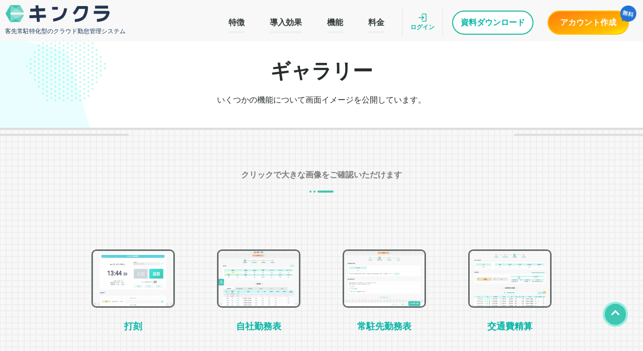

--- FILE ---
content_type: text/html
request_url: https://www.kintaicloud.jp/gallery/
body_size: 21757
content:
<!DOCTYPE html><html prefix="og: http://ogp.me/ns#"><head><meta charSet="utf-8"/><meta http-equiv="x-ua-compatible" content="ie=edge"/><meta name="viewport" content="width=device-width, initial-scale=1, shrink-to-fit=no"/><style data-href="/styles.e23d75f2df8581fb6341.css" data-identity="gatsby-global-css">@font-face{font-display:swap;font-family:Montserrat;font-style:normal;font-weight:100;src:local("Montserrat Thin "),local("Montserrat-Thin"),url(/static/montserrat-latin-100-8d7d79679b70dbe27172b6460e7a7910.woff2) format("woff2"),url(/static/montserrat-latin-100-ec38980a9e0119a379e2a9b3dbb1901a.woff) format("woff")}@font-face{font-display:swap;font-family:Montserrat;font-style:italic;font-weight:100;src:local("Montserrat Thin italic"),local("Montserrat-Thinitalic"),url(/static/montserrat-latin-100italic-e279051046ba1286706adc886cf1c96b.woff2) format("woff2"),url(/static/montserrat-latin-100italic-3b325a3173c8207435cd1b76e19bf501.woff) format("woff")}@font-face{font-display:swap;font-family:Montserrat;font-style:normal;font-weight:200;src:local("Montserrat Extra Light "),local("Montserrat-Extra Light"),url(/static/montserrat-latin-200-9d266fbbfa6cab7009bd56003b1eeb67.woff2) format("woff2"),url(/static/montserrat-latin-200-2d8ba08717110d27122e54c34b8a5798.woff) format("woff")}@font-face{font-display:swap;font-family:Montserrat;font-style:italic;font-weight:200;src:local("Montserrat Extra Light italic"),local("Montserrat-Extra Lightitalic"),url(/static/montserrat-latin-200italic-6e5b3756583bb2263eb062eae992735e.woff2) format("woff2"),url(/static/montserrat-latin-200italic-a0d6f343e4b536c582926255367a57da.woff) format("woff")}@font-face{font-display:swap;font-family:Montserrat;font-style:normal;font-weight:300;src:local("Montserrat Light "),local("Montserrat-Light"),url(/static/montserrat-latin-300-00b3e893aab5a8fd632d6342eb72551a.woff2) format("woff2"),url(/static/montserrat-latin-300-ea303695ceab35f17e7d062f30e0173b.woff) format("woff")}@font-face{font-display:swap;font-family:Montserrat;font-style:italic;font-weight:300;src:local("Montserrat Light italic"),local("Montserrat-Lightitalic"),url(/static/montserrat-latin-300italic-56f34ea368f6aedf89583d444bbcb227.woff2) format("woff2"),url(/static/montserrat-latin-300italic-54b0bf2c8c4c12ffafd803be2466a790.woff) format("woff")}@font-face{font-display:swap;font-family:Montserrat;font-style:normal;font-weight:400;src:local("Montserrat Regular "),local("Montserrat-Regular"),url(/static/montserrat-latin-400-b71748ae4f80ec8c014def4c5fa8688b.woff2) format("woff2"),url(/static/montserrat-latin-400-0659a9f4e90db5cf51b50d005bff1e41.woff) format("woff")}@font-face{font-display:swap;font-family:Montserrat;font-style:italic;font-weight:400;src:local("Montserrat Regular italic"),local("Montserrat-Regularitalic"),url(/static/montserrat-latin-400italic-6eed6b4cbb809c6efc7aa7ddad6dbe3e.woff2) format("woff2"),url(/static/montserrat-latin-400italic-7583622cfde30ae49086d18447ab28e7.woff) format("woff")}@font-face{font-display:swap;font-family:Montserrat;font-style:normal;font-weight:500;src:local("Montserrat Medium "),local("Montserrat-Medium"),url(/static/montserrat-latin-500-091b209546e16313fd4f4fc36090c757.woff2) format("woff2"),url(/static/montserrat-latin-500-edd311588712a96bbf435fad264fff62.woff) format("woff")}@font-face{font-display:swap;font-family:Montserrat;font-style:italic;font-weight:500;src:local("Montserrat Medium italic"),local("Montserrat-Mediumitalic"),url(/static/montserrat-latin-500italic-c90ced68b46050061d1a41842d6dfb43.woff2) format("woff2"),url(/static/montserrat-latin-500italic-5146cbfe02b1deea5dffea27a5f2f998.woff) format("woff")}@font-face{font-display:swap;font-family:Montserrat;font-style:normal;font-weight:600;src:local("Montserrat SemiBold "),local("Montserrat-SemiBold"),url(/static/montserrat-latin-600-0480d2f8a71f38db8633b84d8722e0c2.woff2) format("woff2"),url(/static/montserrat-latin-600-b77863a375260a05dd13f86a1cee598f.woff) format("woff")}@font-face{font-display:swap;font-family:Montserrat;font-style:italic;font-weight:600;src:local("Montserrat SemiBold italic"),local("Montserrat-SemiBolditalic"),url(/static/montserrat-latin-600italic-cf46ffb11f3a60d7df0567f8851a1d00.woff2) format("woff2"),url(/static/montserrat-latin-600italic-c4fcfeeb057724724097167e57bd7801.woff) format("woff")}@font-face{font-display:swap;font-family:Montserrat;font-style:normal;font-weight:700;src:local("Montserrat Bold "),local("Montserrat-Bold"),url(/static/montserrat-latin-700-7dbcc8a5ea2289d83f657c25b4be6193.woff2) format("woff2"),url(/static/montserrat-latin-700-99271a835e1cae8c76ef8bba99a8cc4e.woff) format("woff")}@font-face{font-display:swap;font-family:Montserrat;font-style:italic;font-weight:700;src:local("Montserrat Bold italic"),local("Montserrat-Bolditalic"),url(/static/montserrat-latin-700italic-c41ad6bdb4bd504a843d546d0a47958d.woff2) format("woff2"),url(/static/montserrat-latin-700italic-6779372f04095051c62ed36bc1dcc142.woff) format("woff")}@font-face{font-display:swap;font-family:Montserrat;font-style:normal;font-weight:800;src:local("Montserrat ExtraBold "),local("Montserrat-ExtraBold"),url(/static/montserrat-latin-800-db9a3e0ba7eaea32e5f55328ace6cf23.woff2) format("woff2"),url(/static/montserrat-latin-800-4e3c615967a2360f5db87d2f0fd2456f.woff) format("woff")}@font-face{font-display:swap;font-family:Montserrat;font-style:italic;font-weight:800;src:local("Montserrat ExtraBold italic"),local("Montserrat-ExtraBolditalic"),url(/static/montserrat-latin-800italic-bf45bfa14805969eda318973947bc42b.woff2) format("woff2"),url(/static/montserrat-latin-800italic-fe82abb0bcede51bf724254878e0c374.woff) format("woff")}@font-face{font-display:swap;font-family:Montserrat;font-style:normal;font-weight:900;src:local("Montserrat Black "),local("Montserrat-Black"),url(/static/montserrat-latin-900-e66c7edc609e24bacbb705175669d814.woff2) format("woff2"),url(/static/montserrat-latin-900-8211f418baeb8ec880b80ba3c682f957.woff) format("woff")}@font-face{font-display:swap;font-family:Montserrat;font-style:italic;font-weight:900;src:local("Montserrat Black italic"),local("Montserrat-Blackitalic"),url(/static/montserrat-latin-900italic-4454c775e48152c1a72510ceed3603e2.woff2) format("woff2"),url(/static/montserrat-latin-900italic-efcaa0f6a82ee0640b83a0916e6e8d68.woff) format("woff")}@font-face{font-display:swap;font-family:Merriweather;font-style:normal;font-weight:300;src:local("Merriweather Light "),local("Merriweather-Light"),url(/static/merriweather-latin-300-fc117160c69a8ea0851b26dd14748ee4.woff2) format("woff2"),url(/static/merriweather-latin-300-58b18067ebbd21fda77b67e73c241d3b.woff) format("woff")}@font-face{font-display:swap;font-family:Merriweather;font-style:italic;font-weight:300;src:local("Merriweather Light italic"),local("Merriweather-Lightitalic"),url(/static/merriweather-latin-300italic-fe29961474f8dbf77c0aa7b9a629e4bc.woff2) format("woff2"),url(/static/merriweather-latin-300italic-23c3f1f88683618a4fb8d265d33d383a.woff) format("woff")}@font-face{font-display:swap;font-family:Merriweather;font-style:normal;font-weight:400;src:local("Merriweather Regular "),local("Merriweather-Regular"),url(/static/merriweather-latin-400-d9479e8023bef9cbd9bf8d6eabd6bf36.woff2) format("woff2"),url(/static/merriweather-latin-400-040426f99ff6e00b86506452e0d1f10b.woff) format("woff")}@font-face{font-display:swap;font-family:Merriweather;font-style:italic;font-weight:400;src:local("Merriweather Regular italic"),local("Merriweather-Regularitalic"),url(/static/merriweather-latin-400italic-2de7bfeaf08fb03d4315d49947f062f7.woff2) format("woff2"),url(/static/merriweather-latin-400italic-79db67aca65f5285964ab332bd65f451.woff) format("woff")}@font-face{font-display:swap;font-family:Merriweather;font-style:normal;font-weight:700;src:local("Merriweather Bold "),local("Merriweather-Bold"),url(/static/merriweather-latin-700-4b08e01d805fa35d7bf777f1b24314ae.woff2) format("woff2"),url(/static/merriweather-latin-700-22fb8afba4ab1f093b6ef9e28a9b6e92.woff) format("woff")}@font-face{font-display:swap;font-family:Merriweather;font-style:italic;font-weight:700;src:local("Merriweather Bold italic"),local("Merriweather-Bolditalic"),url(/static/merriweather-latin-700italic-cd92541b177652fffb6e3b952f1c33f1.woff2) format("woff2"),url(/static/merriweather-latin-700italic-f87f3d87cea0dd0979bfc8ac9ea90243.woff) format("woff")}@font-face{font-display:swap;font-family:Merriweather;font-style:normal;font-weight:900;src:local("Merriweather Black "),local("Merriweather-Black"),url(/static/merriweather-latin-900-f813fc6a4bee46eda5224ac7ebf1b7be.woff2) format("woff2"),url(/static/merriweather-latin-900-5d4e42cb44410674acd99153d57df032.woff) format("woff")}@font-face{font-display:swap;font-family:Merriweather;font-style:italic;font-weight:900;src:local("Merriweather Black italic"),local("Merriweather-Blackitalic"),url(/static/merriweather-latin-900italic-b7901d85486871c1779c0e93ddd85656.woff2) format("woff2"),url(/static/merriweather-latin-900italic-9647f9fdab98756989a8a5550eb205c3.woff) format("woff")}


/*!
 * ress.css • v4.0.0
 * MIT License
 * github.com/filipelinhares/ress
 */html{-webkit-text-size-adjust:100%;box-sizing:border-box;-moz-tab-size:4;-o-tab-size:4;tab-size:4;word-break:normal}*,:after,:before{background-repeat:no-repeat;box-sizing:inherit}:after,:before{text-decoration:inherit;vertical-align:inherit}*{margin:0;padding:0}hr{color:inherit;height:0;overflow:visible}details,main{display:block}summary{display:list-item}small{font-size:80%}[hidden]{display:none}abbr[title]{border-bottom:none;text-decoration:underline;-webkit-text-decoration:underline dotted;text-decoration:underline dotted}code,kbd,pre,samp{font-family:monospace,monospace}pre{font-size:1em}b,strong{font-weight:bolder}sub,sup{font-size:75%;line-height:0;position:relative;vertical-align:baseline}sub{bottom:-.25em}sup{top:-.5em}table{border-color:inherit;text-indent:0}input{border-radius:0}[disabled]{cursor:default}[type=number]::-webkit-inner-spin-button,[type=number]::-webkit-outer-spin-button{height:auto}[type=search]{-webkit-appearance:textfield;outline-offset:-2px}[type=search]::-webkit-search-decoration{-webkit-appearance:none}textarea{overflow:auto;resize:vertical}optgroup{font-weight:700}button,select{text-transform:none}[role=button],[type=button],[type=reset],[type=submit],button{color:inherit;cursor:pointer}[type=button]::-moz-focus-inner,[type=reset]::-moz-focus-inner,[type=submit]::-moz-focus-inner,button::-moz-focus-inner{border-style:none;padding:0}[type=button]::-moz-focus-inner,[type=reset]::-moz-focus-inner,[type=submit]::-moz-focus-inner,button:-moz-focusring{outline:1px dotted ButtonText}[type=reset],[type=submit],button,html [type=button]{-webkit-appearance:button}button,input,select,textarea{background-color:transparent;border-style:none}a:focus,button:focus,input:focus,select:focus,textarea:focus{outline-width:0}select{-moz-appearance:none;-webkit-appearance:none}select::-ms-expand{display:none}select::-ms-value{color:currentColor}legend{border:0;color:inherit;display:table;max-width:100%;white-space:normal}::-webkit-file-upload-button{-webkit-appearance:button;color:inherit;font:inherit}img{border-style:none}progress{vertical-align:baseline}[aria-busy=true]{cursor:progress}[aria-controls]{cursor:pointer}[aria-disabled=true]{cursor:default}body,html{background:#f8f8f8;box-sizing:border-box;color:#272d2c;font-size:15px;height:100%;margin:0;padding:0}@media screen and (max-width:480px){body,html{font-size:14px;width:100vw}}html{-webkit-font-smoothing:antialiased;overflow-y:scroll!important}body{font-family:Noto Sans JP,-apple-system,BlinkMacSystemFont,Helvetica Neue,Segoe UI,ヒラギノ角ゴ ProN,Hiragino Kaku Gothic ProN,YuGothic,Meiryo,sans-serif!important;font-weight:400}*{box-sizing:border-box}li,ul{list-style:none}a{background-color:transparent;color:#00b5a6;cursor:pointer;-webkit-text-decoration:underline solid rgba(255,255,255,0);text-decoration:underline solid rgba(255,255,255,0);transition:all .3s}a:hover{opacity:.6;-webkit-text-decoration:underline solid #3abd9e;text-decoration:underline solid #3abd9e}a:active,a:hover{color:#00b5a6;outline-width:0}.nav-link{align-items:center;background:#fff;border:1px solid #3ec7b3;border-radius:8px;color:#00b5a6;display:flex;font-size:16px;font-weight:600;height:34px;justify-content:center;line-height:16px;min-width:90px;overflow:hidden;padding:0 20px;position:relative;-webkit-transform:translateZ(0);transform:translateZ(0)}.nav-link,.nav-link:hover{text-decoration:none!important}button,input,optgroup,select,textarea{box-sizing:border-box;font:inherit;transition:.3s}button{overflow:visible}input,textarea{-webkit-appearance:none;background:#fff;border:2px solid #ebebeb;border-radius:8px;min-height:40px;padding:5px;width:100%}input:hover,textarea:hover{border-color:#3ec7b3}::-webkit-input-placeholder{color:#bbb}:-ms-input-placeholder{color:#bbb}::placeholder{color:#bbb}::selection{background-color:#b3d4fc;color:#000;text-shadow:none}.txt-color-main{color:#e9e9e9}.txt-color-sub{color:#96a4af}.txt-color-label{color:#50615f}.txt-color-alert{color:#ff6969}.txt-center{text-align:center}.txt-right{text-align:right}.txt-size-label{font-size:13px}.txt-size-small{font-size:12px}.txt-size-30{font-size:1.875em}.txt-size-26{font-size:1.625em}.txt-size-22{font-size:1.38em}.txt-bold{font-weight:600}.txt-bold-green{color:#00ac93;font-weight:600}.txt-bold-orange{color:#ff9602;font-weight:600}@media screen and (max-width:640px){.txt-size-label{font-size:12px}.txt-size-small{font-size:11px}.txt-size-30{font-size:1.625em}.txt-size-26{font-size:1.425em}}.atm-label{font-size:13px;margin:3px auto 2px}input:focus{outline:none}button{margin:8px;transition:all .5s}button:hover{opacity:.6}button:focus{outline:none}button:disabled{background-color:rgba(220,220,220,.2)!important;background-image:none!important;border-color:rgba(220,220,220,.2);color:rgba(220,220,220,.3)!important}button:disabled:hover{opacity:1}table{border-collapse:collapse;border-spacing:1px}ul.dot-list{padding-left:1.2em}ul.dot-list li{list-style:disc}ul.dot-list li:before{margin-right:5px}ul.caution-list{list-style:none;padding-left:1.2em}ul.caution-list li{text-indent:-1.2em}ul.caution-list li:before{content:"※";margin-right:5px}.custom-div .txt-color-label{align-items:center;display:flex;height:100%;justify-content:center;position:relative;white-space:pre-wrap}#pageTop{padding-top:80px}.mt-000{margin-top:0!important}.mt-005{margin-top:5px!important}.mt-010{margin-top:10px!important}.mt-015{margin-top:15px!important}.mt-020{margin-top:20px!important}.mt-030{margin-top:30px!important}.mt-040{margin-top:40px!important}.mt-050{margin-top:50px!important}.mt-090{margin-top:90px!important}.mr-005{margin-right:5px!important}.mr-010{margin-right:10px!important}.mr-015{margin-right:15px!important}.mr-020{margin-right:20px!important}.mr-030{margin-right:30px!important}.mb--015{margin-bottom:-15px!important}.mb-000{margin-bottom:0!important}.mb-005{margin-bottom:5px!important}.mb-010{margin-bottom:10px!important}.mb-015{margin-bottom:15px!important}.mb-020{margin-bottom:20px!important}.mb-030{margin-bottom:30px!important}.mb-040{margin-bottom:40px!important}.ml-005{margin-left:5px!important}.ml-010{margin-left:10px!important}.ml-015{margin-left:15px!important}.ml-020{margin-left:20px!important}.ml-030{margin-left:30px!important}.ml-040{margin-left:40px!important}.ml-050{margin-left:50px!important}.ml-060{margin-left:60px!important}.ml-070{margin-left:70px!important}.pt-000{padding-top:0!important}.pt-005{padding-top:5px!important}.pt-010{padding-top:10px!important}.pt-020{padding-top:20px!important}.pt-030{padding-top:30px!important}.pt-040{padding-top:40px!important}.pr-000{padding-right:0!important}.pr-010{padding-right:10px!important}.pr-020{padding-right:20px!important}.pb-000{padding-bottom:0!important}.pb-010{padding-bottom:10px!important}.pb-020{padding-bottom:20px!important}.pl-000{padding-left:0!important}.pl-010{padding-left:10px!important}.pl-020{padding-left:20px!important}.fadeIn{opacity:0;transition-duration:.5s;transition-property:opacity,-webkit-transform;transition-property:opacity,transform;transition-property:opacity,transform,-webkit-transform}.fadeIn-up{-webkit-transform:translateY(50px);transform:translateY(50px)}.fadeIn-down{-webkit-transform:translateY(-50px);transform:translateY(-50px)}.fadeIn-left{-webkit-transform:translate(-50px);transform:translate(-50px)}.fadeIn-right{-webkit-transform:translate(50px);transform:translate(50px)}.scrollIn{opacity:1;-webkit-transform:translate(0);transform:translate(0)}.anim-fade-up{opacity:0;-webkit-transform:translateY(60px);transform:translateY(60px);transition:all 1s;transition-delay:.1s;visibility:hidden}.anim-fade-up.left-in{-webkit-transform:translateX(-100%);transform:translateX(-100%);transition:.5s}.delay-1{transition-delay:.4s}.delay-2{transition-delay:.8s}.delay-3{transition-delay:1s}.delay-4{transition-delay:1.2s}.anim-fade-up.is-show{opacity:1;-webkit-transform:translateY(0);transform:translateY(0);visibility:visible}.anim-fade-up.is-show.left-in{-webkit-transform:translateX(0);transform:translateX(0)}@media screen and (max-width:800px){.anim-fade-up.left-in{-webkit-transform:translateX(0);transform:translateX(0)}.delay-1,.delay-2,.delay-3,.delay-4{transition-delay:0s}}.fade-in-auto{-webkit-animation:fadeIn 1s forwards;animation:fadeIn 1s forwards;transition-delay:.5s}@-webkit-keyframes fadeIn{0%{opacity:0;-webkit-transform:translateY(60px);transform:translateY(60px);visibility:hidden}to{opacity:1;-webkit-transform:translateY(0);transform:translateY(0);visibility:visible}}@keyframes fadeIn{0%{opacity:0;-webkit-transform:translateY(60px);transform:translateY(60px);visibility:hidden}to{opacity:1;-webkit-transform:translateY(0);transform:translateY(0);visibility:visible}}.text-ll{font-size:1.5em}.text-l{font-size:1.2em}.text-m{font-size:1em}.text-s{font-size:.85em}.text-bold{font-weight:600}.text-gray{color:#ababab}.text-strong{-webkit-text-decoration:underline dashed 2.5px #96a4af;text-decoration:underline dashed 2.5px #96a4af}.text-danger{background:linear-gradient(transparent 55%,#fdd5c9 0)}.text-warning{background:linear-gradient(transparent 60%,#ff6 0)}.text-left{text-align:left}.text-center{text-align:center}.text-right{text-align:right}.modal-wrapper{bottom:0;left:0;padding:60px 10px;position:fixed;right:0;text-align:center;top:0;z-index:999}.modal-wrapper:not(:target){opacity:0;transition:opacity .3s,visibility .3s;visibility:hidden}.modal-wrapper:target{opacity:1;transition:opacity .4s,visibility .4s;visibility:visible}.modal-wrapper:after{content:"";display:inline-block;height:100%;margin-left:-.05em;vertical-align:middle}.modal-wrapper .modal-window{background:#fff;border-radius:10px;box-shadow:0 0 5px rgba(0,0,0,.6);box-sizing:border-box;display:inline-block;max-width:1260px;min-width:300px;padding:30px;position:relative;vertical-align:middle;width:90vw;z-index:20}.modal-wrapper .modal-window .modal-content{max-height:80vh;overflow-y:auto}.modal-overlay{background:rgba(0,0,0,.4);bottom:0;left:0;position:absolute;right:0;top:0;z-index:10}.modal-overlay:hover{opacity:1}.modal-wrapper .modal-close{align-items:center;background:#fff;border:3px solid #3ec7b3;border-radius:100vh;color:#3ec7b3!important;display:flex;-webkit-filter:drop-shadow(1px 1px 2px #666);filter:drop-shadow(1px 1px 2px #666);font-size:35px;height:40px;justify-content:center;line-height:1px;padding:0 1px 6px;position:absolute;right:-8px;text-decoration:none!important;top:-8px;width:40px;z-index:20}div[id*=toc]{margin-top:-120px;padding-top:120px;width:100%}.toc{z-index:1}@font-face{font-family:swiper-icons;font-style:normal;font-weight:400;src:url("data:application/font-woff;charset=utf-8;base64, [base64]//wADZ2x5ZgAAAywAAADMAAAD2MHtryVoZWFkAAABbAAAADAAAAA2E2+eoWhoZWEAAAGcAAAAHwAAACQC9gDzaG10eAAAAigAAAAZAAAArgJkABFsb2NhAAAC0AAAAFoAAABaFQAUGG1heHAAAAG8AAAAHwAAACAAcABAbmFtZQAAA/gAAAE5AAACXvFdBwlwb3N0AAAFNAAAAGIAAACE5s74hXjaY2BkYGAAYpf5Hu/j+W2+MnAzMYDAzaX6QjD6/4//Bxj5GA8AuRwMYGkAPywL13jaY2BkYGA88P8Agx4j+/8fQDYfA1AEBWgDAIB2BOoAeNpjYGRgYNBh4GdgYgABEMnIABJzYNADCQAACWgAsQB42mNgYfzCOIGBlYGB0YcxjYGBwR1Kf2WQZGhhYGBiYGVmgAFGBiQQkOaawtDAoMBQxXjg/wEGPcYDDA4wNUA2CCgwsAAAO4EL6gAAeNpj2M0gyAACqxgGNWBkZ2D4/wMA+xkDdgAAAHjaY2BgYGaAYBkGRgYQiAHyGMF8FgYHIM3DwMHABGQrMOgyWDLEM1T9/w8UBfEMgLzE////P/5//f/V/xv+r4eaAAeMbAxwIUYmIMHEgKYAYjUcsDAwsLKxc3BycfPw8jEQA/[base64]/uznmfPFBNODM2K7MTQ45YEAZqGP81AmGGcF3iPqOop0r1SPTaTbVkfUe4HXj97wYE+yNwWYxwWu4v1ugWHgo3S1XdZEVqWM7ET0cfnLGxWfkgR42o2PvWrDMBSFj/IHLaF0zKjRgdiVMwScNRAoWUoH78Y2icB/yIY09An6AH2Bdu/UB+yxopYshQiEvnvu0dURgDt8QeC8PDw7Fpji3fEA4z/PEJ6YOB5hKh4dj3EvXhxPqH/SKUY3rJ7srZ4FZnh1PMAtPhwP6fl2PMJMPDgeQ4rY8YT6Gzao0eAEA409DuggmTnFnOcSCiEiLMgxCiTI6Cq5DZUd3Qmp10vO0LaLTd2cjN4fOumlc7lUYbSQcZFkutRG7g6JKZKy0RmdLY680CDnEJ+UMkpFFe1RN7nxdVpXrC4aTtnaurOnYercZg2YVmLN/d/gczfEimrE/fs/bOuq29Zmn8tloORaXgZgGa78yO9/cnXm2BpaGvq25Dv9S4E9+5SIc9PqupJKhYFSSl47+Qcr1mYNAAAAeNptw0cKwkAAAMDZJA8Q7OUJvkLsPfZ6zFVERPy8qHh2YER+3i/BP83vIBLLySsoKimrqKqpa2hp6+jq6RsYGhmbmJqZSy0sraxtbO3sHRydnEMU4uR6yx7JJXveP7WrDycAAAAAAAH//wACeNpjYGRgYOABYhkgZgJCZgZNBkYGLQZtIJsFLMYAAAw3ALgAeNolizEKgDAQBCchRbC2sFER0YD6qVQiBCv/H9ezGI6Z5XBAw8CBK/m5iQQVauVbXLnOrMZv2oLdKFa8Pjuru2hJzGabmOSLzNMzvutpB3N42mNgZGBg4GKQYzBhYMxJLMlj4GBgAYow/P/PAJJhLM6sSoWKfWCAAwDAjgbRAAB42mNgYGBkAIIbCZo5IPrmUn0hGA0AO8EFTQAA")}:root{--swiper-theme-color:#007aff}.swiper{list-style:none;margin-left:auto;margin-right:auto;overflow:hidden;padding:0;position:relative;z-index:1}.swiper-vertical>.swiper-wrapper{flex-direction:column}.swiper-wrapper{box-sizing:content-box;display:flex;height:100%;position:relative;transition-property:-webkit-transform;transition-property:transform;transition-property:transform,-webkit-transform;width:100%;z-index:1}.swiper-android .swiper-slide,.swiper-wrapper{-webkit-transform:translateZ(0);transform:translateZ(0)}.swiper-pointer-events{touch-action:pan-y}.swiper-pointer-events.swiper-vertical{touch-action:pan-x}.swiper-slide{flex-shrink:0;height:100%;position:relative;transition-property:-webkit-transform;transition-property:transform;transition-property:transform,-webkit-transform;width:100%}.swiper-slide-invisible-blank{visibility:hidden}.swiper-autoheight,.swiper-autoheight .swiper-slide{height:auto}.swiper-autoheight .swiper-wrapper{align-items:flex-start;transition-property:height,-webkit-transform;transition-property:transform,height;transition-property:transform,height,-webkit-transform}.swiper-backface-hidden .swiper-slide{-webkit-backface-visibility:hidden;backface-visibility:hidden;-webkit-transform:translateZ(0);transform:translateZ(0)}.swiper-3d,.swiper-3d.swiper-css-mode .swiper-wrapper{-webkit-perspective:1200px;perspective:1200px}.swiper-3d .swiper-cube-shadow,.swiper-3d .swiper-slide,.swiper-3d .swiper-slide-shadow,.swiper-3d .swiper-slide-shadow-bottom,.swiper-3d .swiper-slide-shadow-left,.swiper-3d .swiper-slide-shadow-right,.swiper-3d .swiper-slide-shadow-top,.swiper-3d .swiper-wrapper{-webkit-transform-style:preserve-3d;transform-style:preserve-3d}.swiper-3d .swiper-slide-shadow,.swiper-3d .swiper-slide-shadow-bottom,.swiper-3d .swiper-slide-shadow-left,.swiper-3d .swiper-slide-shadow-right,.swiper-3d .swiper-slide-shadow-top{height:100%;left:0;pointer-events:none;position:absolute;top:0;width:100%;z-index:10}.swiper-3d .swiper-slide-shadow{background:rgba(0,0,0,.15)}.swiper-3d .swiper-slide-shadow-left{background-image:linear-gradient(270deg,rgba(0,0,0,.5),transparent)}.swiper-3d .swiper-slide-shadow-right{background-image:linear-gradient(90deg,rgba(0,0,0,.5),transparent)}.swiper-3d .swiper-slide-shadow-top{background-image:linear-gradient(0deg,rgba(0,0,0,.5),transparent)}.swiper-3d .swiper-slide-shadow-bottom{background-image:linear-gradient(180deg,rgba(0,0,0,.5),transparent)}.swiper-css-mode>.swiper-wrapper{-ms-overflow-style:none;overflow:auto;scrollbar-width:none}.swiper-css-mode>.swiper-wrapper::-webkit-scrollbar{display:none}.swiper-css-mode>.swiper-wrapper>.swiper-slide{scroll-snap-align:start start}.swiper-horizontal.swiper-css-mode>.swiper-wrapper{-ms-scroll-snap-type:x mandatory;scroll-snap-type:x mandatory}.swiper-vertical.swiper-css-mode>.swiper-wrapper{-ms-scroll-snap-type:y mandatory;scroll-snap-type:y mandatory}.swiper-centered>.swiper-wrapper:before{content:"";flex-shrink:0;order:9999}.swiper-centered.swiper-horizontal>.swiper-wrapper>.swiper-slide:first-child{-webkit-margin-start:var(--swiper-centered-offset-before);margin-inline-start:var(--swiper-centered-offset-before)}.swiper-centered.swiper-horizontal>.swiper-wrapper:before{height:100%;min-height:1px;width:var(--swiper-centered-offset-after)}.swiper-centered.swiper-vertical>.swiper-wrapper>.swiper-slide:first-child{-webkit-margin-before:var(--swiper-centered-offset-before);margin-block-start:var(--swiper-centered-offset-before)}.swiper-centered.swiper-vertical>.swiper-wrapper:before{height:var(--swiper-centered-offset-after);min-width:1px;width:100%}.swiper-centered>.swiper-wrapper>.swiper-slide{scroll-snap-align:center center;scroll-snap-stop:always}:root{--swiper-navigation-size:44px}.swiper-button-next,.swiper-button-prev{align-items:center;color:var(--swiper-navigation-color,var(--swiper-theme-color));cursor:pointer;display:flex;height:var(--swiper-navigation-size);justify-content:center;margin-top:calc(0px - var(--swiper-navigation-size)/2);position:absolute;top:50%;width:calc(var(--swiper-navigation-size)/44*27);z-index:10}.swiper-button-next.swiper-button-disabled,.swiper-button-prev.swiper-button-disabled{cursor:auto;opacity:.35;pointer-events:none}.swiper-button-next.swiper-button-hidden,.swiper-button-prev.swiper-button-hidden{cursor:auto;opacity:0;pointer-events:none}.swiper-navigation-disabled .swiper-button-next,.swiper-navigation-disabled .swiper-button-prev{display:none!important}.swiper-button-next:after,.swiper-button-prev:after{font-family:swiper-icons;font-size:var(--swiper-navigation-size);font-variant:normal;letter-spacing:0;line-height:1;text-transform:none!important}.swiper-button-prev,.swiper-rtl .swiper-button-next{left:10px;right:auto}.swiper-button-prev:after,.swiper-rtl .swiper-button-next:after{content:"prev"}.swiper-button-next,.swiper-rtl .swiper-button-prev{left:auto;right:10px}.swiper-button-next:after,.swiper-rtl .swiper-button-prev:after{content:"next"}.swiper-button-lock{display:none}.swiper-pagination{position:absolute;text-align:center;-webkit-transform:translateZ(0);transform:translateZ(0);transition:opacity .3s;z-index:10}.swiper-pagination.swiper-pagination-hidden{opacity:0}.swiper-pagination-disabled>.swiper-pagination,.swiper-pagination.swiper-pagination-disabled{display:none!important}.swiper-horizontal>.swiper-pagination-bullets,.swiper-pagination-bullets.swiper-pagination-horizontal,.swiper-pagination-custom,.swiper-pagination-fraction{bottom:10px;left:0;width:100%}.swiper-pagination-bullets-dynamic{font-size:0;overflow:hidden}.swiper-pagination-bullets-dynamic .swiper-pagination-bullet{position:relative;-webkit-transform:scale(.33);transform:scale(.33)}.swiper-pagination-bullets-dynamic .swiper-pagination-bullet-active,.swiper-pagination-bullets-dynamic .swiper-pagination-bullet-active-main{-webkit-transform:scale(1);transform:scale(1)}.swiper-pagination-bullets-dynamic .swiper-pagination-bullet-active-prev{-webkit-transform:scale(.66);transform:scale(.66)}.swiper-pagination-bullets-dynamic .swiper-pagination-bullet-active-prev-prev{-webkit-transform:scale(.33);transform:scale(.33)}.swiper-pagination-bullets-dynamic .swiper-pagination-bullet-active-next{-webkit-transform:scale(.66);transform:scale(.66)}.swiper-pagination-bullets-dynamic .swiper-pagination-bullet-active-next-next{-webkit-transform:scale(.33);transform:scale(.33)}.swiper-pagination-bullet{background:var(--swiper-pagination-bullet-inactive-color,#000);border-radius:50%;display:inline-block;height:var(--swiper-pagination-bullet-height,var(--swiper-pagination-bullet-size,8px));opacity:var(--swiper-pagination-bullet-inactive-opacity,.2);width:var(--swiper-pagination-bullet-width,var(--swiper-pagination-bullet-size,8px))}button.swiper-pagination-bullet{-webkit-appearance:none;appearance:none;border:none;box-shadow:none;margin:0;padding:0}.swiper-pagination-clickable .swiper-pagination-bullet{cursor:pointer}.swiper-pagination-bullet:only-child{display:none!important}.swiper-pagination-bullet-active{background:var(--swiper-pagination-color,var(--swiper-theme-color));opacity:var(--swiper-pagination-bullet-opacity,1)}.swiper-pagination-vertical.swiper-pagination-bullets,.swiper-vertical>.swiper-pagination-bullets{right:10px;top:50%;-webkit-transform:translate3d(0,-50%,0);transform:translate3d(0,-50%,0)}.swiper-pagination-vertical.swiper-pagination-bullets .swiper-pagination-bullet,.swiper-vertical>.swiper-pagination-bullets .swiper-pagination-bullet{display:block;margin:var(--swiper-pagination-bullet-vertical-gap,6px) 0}.swiper-pagination-vertical.swiper-pagination-bullets.swiper-pagination-bullets-dynamic,.swiper-vertical>.swiper-pagination-bullets.swiper-pagination-bullets-dynamic{top:50%;-webkit-transform:translateY(-50%);transform:translateY(-50%);width:8px}.swiper-pagination-vertical.swiper-pagination-bullets.swiper-pagination-bullets-dynamic .swiper-pagination-bullet,.swiper-vertical>.swiper-pagination-bullets.swiper-pagination-bullets-dynamic .swiper-pagination-bullet{display:inline-block;transition:transform .2s,top .2s}.swiper-horizontal>.swiper-pagination-bullets .swiper-pagination-bullet,.swiper-pagination-horizontal.swiper-pagination-bullets .swiper-pagination-bullet{margin:0 var(--swiper-pagination-bullet-horizontal-gap,4px)}.swiper-horizontal>.swiper-pagination-bullets.swiper-pagination-bullets-dynamic,.swiper-pagination-horizontal.swiper-pagination-bullets.swiper-pagination-bullets-dynamic{left:50%;-webkit-transform:translateX(-50%);transform:translateX(-50%);white-space:nowrap}.swiper-horizontal>.swiper-pagination-bullets.swiper-pagination-bullets-dynamic .swiper-pagination-bullet,.swiper-pagination-horizontal.swiper-pagination-bullets.swiper-pagination-bullets-dynamic .swiper-pagination-bullet{transition:transform .2s,left .2s}.swiper-horizontal.swiper-rtl>.swiper-pagination-bullets-dynamic .swiper-pagination-bullet{transition:transform .2s,right .2s}.swiper-pagination-progressbar{background:rgba(0,0,0,.25);position:absolute}.swiper-pagination-progressbar .swiper-pagination-progressbar-fill{background:var(--swiper-pagination-color,var(--swiper-theme-color));height:100%;left:0;position:absolute;top:0;-webkit-transform:scale(0);transform:scale(0);-webkit-transform-origin:left top;transform-origin:left top;width:100%}.swiper-rtl .swiper-pagination-progressbar .swiper-pagination-progressbar-fill{-webkit-transform-origin:right top;transform-origin:right top}.swiper-horizontal>.swiper-pagination-progressbar,.swiper-pagination-progressbar.swiper-pagination-horizontal,.swiper-pagination-progressbar.swiper-pagination-vertical.swiper-pagination-progressbar-opposite,.swiper-vertical>.swiper-pagination-progressbar.swiper-pagination-progressbar-opposite{height:4px;left:0;top:0;width:100%}.swiper-horizontal>.swiper-pagination-progressbar.swiper-pagination-progressbar-opposite,.swiper-pagination-progressbar.swiper-pagination-horizontal.swiper-pagination-progressbar-opposite,.swiper-pagination-progressbar.swiper-pagination-vertical,.swiper-vertical>.swiper-pagination-progressbar{height:100%;left:0;top:0;width:4px}.swiper-pagination-lock{display:none}</style><meta name="generator" content="Gatsby 3.11.1"/><style>.gatsby-image-wrapper{position:relative;overflow:hidden}.gatsby-image-wrapper img{bottom:0;height:100%;left:0;margin:0;max-width:none;padding:0;position:absolute;right:0;top:0;width:100%;object-fit:cover}.gatsby-image-wrapper [data-main-image]{opacity:0;transform:translateZ(0);transition:opacity .25s linear;will-change:opacity}.gatsby-image-wrapper-constrained{display:inline-block;vertical-align:top}</style><noscript><style>.gatsby-image-wrapper noscript [data-main-image]{opacity:1!important}.gatsby-image-wrapper [data-placeholder-image]{opacity:0!important}</style></noscript><script type="module">const e="undefined"!=typeof HTMLImageElement&&"loading"in HTMLImageElement.prototype;e&&document.body.addEventListener("load",(function(e){if(void 0===e.target.dataset.mainImage)return;if(void 0===e.target.dataset.gatsbyImageSsr)return;const t=e.target;let a=null,n=t;for(;null===a&&n;)void 0!==n.parentNode.dataset.gatsbyImageWrapper&&(a=n.parentNode),n=n.parentNode;const o=a.querySelector("[data-placeholder-image]"),r=new Image;r.src=t.currentSrc,r.decode().catch((()=>{})).then((()=>{t.style.opacity=1,o&&(o.style.opacity=0,o.style.transition="opacity 500ms linear")}))}),!0);</script><script>window.dataLayer = window.dataLayer || [];window.dataLayer.push({"platform":"gatsby"}); (function(w,d,s,l,i){w[l]=w[l]||[];w[l].push({'gtm.start': new Date().getTime(),event:'gtm.js'});var f=d.getElementsByTagName(s)[0], j=d.createElement(s),dl=l!='dataLayer'?'&l='+l:'';j.async=true;j.src= 'https://www.googletagmanager.com/gtm.js?id='+i+dl+'&gtm_auth=4EQtIyabAoAFQCg5qRoYEQ&gtm_preview=env-1&gtm_cookies_win=x';f.parentNode.insertBefore(j,f); })(window,document,'script','dataLayer', 'GTM-PQP4FH9');</script><script async="" src="https://www.googletagmanager.com/gtag/js?id=GTM-PQP4FH9"></script><script>
    window.GATSBY_GTAG_PLUGIN_GA_TRACKING_ID = (
      'GTM-PQP4FH9'
    );
    window.GATSBY_GTAG_PLUGIN_ANONYMIZE = true;

    var options = {
      send_page_view: false
    };
    if (true) {
      options.anonymize_ip = true;
    }

    window.dataLayer = window.dataLayer || [];
    function gtag(){dataLayer.push(arguments);}
    window.gtag = gtag;
    gtag('js', new Date());
    gtag('config', 'GTM-PQP4FH9', options);
  </script><link rel="icon" href="/favicon-32x32.png?v=9dd8d1a3f54e52fcc62854fa4ae48716" type="image/png"/><link rel="manifest" href="/manifest.webmanifest" crossorigin="anonymous"/><link rel="apple-touch-icon" sizes="48x48" href="/icons/icon-48x48.png?v=9dd8d1a3f54e52fcc62854fa4ae48716"/><link rel="apple-touch-icon" sizes="72x72" href="/icons/icon-72x72.png?v=9dd8d1a3f54e52fcc62854fa4ae48716"/><link rel="apple-touch-icon" sizes="96x96" href="/icons/icon-96x96.png?v=9dd8d1a3f54e52fcc62854fa4ae48716"/><link rel="apple-touch-icon" sizes="144x144" href="/icons/icon-144x144.png?v=9dd8d1a3f54e52fcc62854fa4ae48716"/><link rel="apple-touch-icon" sizes="192x192" href="/icons/icon-192x192.png?v=9dd8d1a3f54e52fcc62854fa4ae48716"/><link rel="apple-touch-icon" sizes="256x256" href="/icons/icon-256x256.png?v=9dd8d1a3f54e52fcc62854fa4ae48716"/><link rel="apple-touch-icon" sizes="384x384" href="/icons/icon-384x384.png?v=9dd8d1a3f54e52fcc62854fa4ae48716"/><link rel="apple-touch-icon" sizes="512x512" href="/icons/icon-512x512.png?v=9dd8d1a3f54e52fcc62854fa4ae48716"/><title data-react-helmet="true">ギャラリー | キンクラ - 客先常駐特化型のクラウド勤怠管理システム</title><link data-react-helmet="true" rel="canonical" href="https://www.kintaicloud.jp/gallery/"/><meta data-react-helmet="true" name="viewport" content="width=device-width, initial-scale=1, minimum-scale=1, maximum-scale=1, user-scalable=no"/><meta data-react-helmet="true" name="description" content="キンクラは客先常駐特化型のクラウド勤怠管理システムです"/><meta data-react-helmet="true" name="keywords" content="キンクラ,客先常駐,クラウド,勤怠管理システム"/><meta data-react-helmet="true" property="og:type" content="website"/><meta data-react-helmet="true" property="og:title" content="ギャラリー - キンクラ - 客先常駐特化型のクラウド勤怠管理システム"/><meta data-react-helmet="true" property="og:description"/><meta data-react-helmet="true" property="og:url" content="https://www.kintaicloud.jp/"/><meta data-react-helmet="true" property="og:image" content="https://www.kintaicloud.jp/images/official/ogp/OGP.png"/><meta data-react-helmet="true" name="og:site_name" content="キンクラ - 客先常駐特化型のクラウド勤怠管理システム"/><meta data-react-helmet="true" name="og:locale" content="ja_JP"/><meta data-react-helmet="true" name="twitter:card" content="summary_large_image"/><meta data-react-helmet="true" name="twitter:title" content="ギャラリー - キンクラ - 客先常駐特化型のクラウド勤怠管理システム"/><meta data-react-helmet="true" name="twitter:description" content="キンクラは客先常駐特化型のクラウド勤怠管理システムです"/><meta data-react-helmet="true" name="twitter:image" content="https://www.kintaicloud.jp/images/official/ogp/OGP.png"/><meta data-react-helmet="true" name="thumbnail" content="https://www.kintaicloud.jp/images/thumnail.png"/><script data-react-helmet="true">
            function showElementAnimation() {

              var element = document.querySelectorAll('.anim-fade-up');
              if(!element) return;

              var showTiming = window.innerHeight > 768 ? 120 : 40; 
              var scrollY = window.pageYOffset;
              var windowH = window.innerHeight;

              for(var i=0;i<element.length;i++) { var elemClientRect = element[i].getBoundingClientRect(); var elemY = scrollY + elemClientRect.top; if(scrollY + windowH - showTiming > elemY) {
                element[i].classList.add('is-show');
              }
            }
          }
          showElementAnimation();
          window.addEventListener('scroll', showElementAnimation);
        </script><script data-ad-client="ca-pub-2094251769663608" async="" src="https://pagead2.googlesyndication.com/pagead/js/adsbygoogle.js"></script><link as="script" rel="preload" href="/webpack-runtime-01da453c328aa952a68c.js"/><link as="script" rel="preload" href="/framework-b8025ea4265f2fa06957.js"/><link as="script" rel="preload" href="/app-77dcd3e1cf7be4e05520.js"/><link as="script" rel="preload" href="/commons-b27ae83b6aa4970bdb6d.js"/><link as="script" rel="preload" href="/5274e5c9fbebeaa6689fee4fd04b24a69620a9bf-4a7a85c3fb865f8508fe.js"/><link as="script" rel="preload" href="/4575156d552f1fd332f5ea243c0f2be59cc8c569-92e067461f0d12807e90.js"/><link as="script" rel="preload" href="/component---src-pages-gallery-tsx-7a8b58ef94ae418dee8e.js"/><link as="fetch" rel="preload" href="/page-data/gallery/page-data.json" crossorigin="anonymous"/><link as="fetch" rel="preload" href="/page-data/sq/d/708013823.json" crossorigin="anonymous"/><link as="fetch" rel="preload" href="/page-data/app-data.json" crossorigin="anonymous"/></head><body><noscript><iframe src="https://www.googletagmanager.com/ns.html?id=GTM-PQP4FH9&gtm_auth=4EQtIyabAoAFQCg5qRoYEQ&gtm_preview=env-1&gtm_cookies_win=x" height="0" width="0" style="display: none; visibility: hidden" aria-hidden="true"></iframe></noscript><div id="___gatsby"><div style="outline:none" tabindex="-1" id="gatsby-focus-wrapper"><div id="pageTop"><style data-emotion="css 1lhtq7e">.css-1lhtq7e{font-size:16px;width:100vw;background:#ffffff;position:fixed;top:0;z-index:100;border-bottom:solid 2px #f8f8f8;}.css-1lhtq7e.low{background:#f8f8f8;}.css-1lhtq7e .p-head-inner{max-width:1366px;height:80px;margin:0 auto;padding:10px 20px 10px 10px;display:-webkit-box;display:-webkit-flex;display:-ms-flexbox;display:flex;-webkit-align-items:center;-webkit-box-align:center;-ms-flex-align:center;align-items:center;}.css-1lhtq7e .p-head-inner .logo-wrap{margin:0 auto 0 0;}.css-1lhtq7e .p-head-inner .logo-wrap .p-header-logo{height:auto;display:-webkit-box;display:-webkit-flex;display:-ms-flexbox;display:flex;-webkit-align-items:center;-webkit-box-align:center;-ms-flex-align:center;align-items:center;}.css-1lhtq7e .p-head-inner .logo-wrap .p-header-logo .logo{margin:0 5px 0 0;padding:0;width:210px;}.css-1lhtq7e .p-head-inner .logo-wrap h1{font-weight:400;font-size:12px;margin:5px 0 0;color:#153758;}.css-1lhtq7e .p-head-inner .p-nav-area{display:-webkit-box;display:-webkit-flex;display:-ms-flexbox;display:flex;-webkit-align-items:center;-webkit-box-align:center;-ms-flex-align:center;align-items:center;position:relative;padding:10px 0 0;}.css-1lhtq7e .p-head-inner .p-nav-area .nav-input{display:none;}.css-1lhtq7e .p-head-inner .p-nav-area #nav-content{display:contents;position:relative;}.css-1lhtq7e .p-head-inner .p-nav-area #nav-content .free-badge{width:32px;height:auto;position:absolute;right:-7px;top:7px;}.css-1lhtq7e .p-head-inner .p-nav-area button{padding:0 15px;min-width:30px;}.css-1lhtq7e .p-head-inner .p-nav-area a.p-link{color:#313a38;display:-webkit-box;display:-webkit-flex;display:-ms-flexbox;display:flex;-webkit-box-pack:center;-ms-flex-pack:center;-webkit-justify-content:center;justify-content:center;font-weight:600;padding:0 25px;-webkit-text-decoration:none;text-decoration:none;position:relative;}.css-1lhtq7e .p-head-inner .p-nav-area a.p-link:after{display:block;z-index:-1;position:absolute;background-color:#efefef;content:'';width:calc(100% - 50px);height:4px;bottom:-10px;border-radius:3px;-webkit-transition:0.4s;transition:0.4s;}.css-1lhtq7e .p-head-inner .p-nav-area a.p-link:hover{opacity:1;color:#ffffff;-webkit-text-decoration:none;text-decoration:none;}.css-1lhtq7e .p-head-inner .p-nav-area a.p-link:hover:after{height:44px;background-color:#3ec7b3;width:calc(100% - 10px);-webkit-transition:0.2s;transition:0.2s;}.css-1lhtq7e .p-head-inner .p-nav-area button{width:162px;}.css-1lhtq7e .p-head-inner .p-nav-area button.p-btn-download{margin-right:20px;}.css-1lhtq7e.p-page-feature .p-nav-area a.p-link.p-now-feature:after{background-color:#3ec7b3;}.css-1lhtq7e.p-page-feature .p-nav-area a.p-link.p-now-feature:hover{color:#313a38;}.css-1lhtq7e.p-page-feature .p-nav-area a.p-link.p-now-feature:hover:after{height:4px;width:calc(100% - 50px);}.css-1lhtq7e.p-page-benefit .p-nav-area a.p-link.p-now-benefit:after{background-color:#3ec7b3;}.css-1lhtq7e.p-page-benefit .p-nav-area a.p-link.p-now-benefit:hover{color:#313a38;}.css-1lhtq7e.p-page-benefit .p-nav-area a.p-link.p-now-benefit:hover:after{height:4px;width:calc(100% - 50px);}.css-1lhtq7e.p-page-function .p-nav-area a.p-link.p-now-function:after{background-color:#3ec7b3;}.css-1lhtq7e.p-page-function .p-nav-area a.p-link.p-now-function:hover{color:#313a38;}.css-1lhtq7e.p-page-function .p-nav-area a.p-link.p-now-function:hover:after{height:4px;width:calc(100% - 50px);}.css-1lhtq7e.p-page-plan .p-nav-area a.p-link.p-now-plan:after{background-color:#3ec7b3;}.css-1lhtq7e.p-page-plan .p-nav-area a.p-link.p-now-plan:hover{color:#313a38;}.css-1lhtq7e.p-page-plan .p-nav-area a.p-link.p-now-plan:hover:after{height:4px;width:calc(100% - 50px);}@media (max-width: 1200px){.css-1lhtq7e .p-head-inner .p-nav-area #nav-content{display:contents;position:relative;}.css-1lhtq7e .p-head-inner .p-nav-area #nav-content .free-badge{top:420px;right:20px;}.css-1lhtq7e .p-head-inner .p-nav-area #nav-open{display:inline-block;width:34px;height:34px;vertical-align:middle;cursor:pointer;}.css-1lhtq7e .p-head-inner .p-nav-area #nav-open span,.css-1lhtq7e .p-head-inner .p-nav-area #nav-open span:before,.css-1lhtq7e .p-head-inner .p-nav-area #nav-open span:after{position:absolute;height:3px;width:25px;border-radius:3px;background:#3ec7b3;display:block;content:'';z-index:10000;-webkit-transition:0.1s;transition:0.1s;}.css-1lhtq7e .p-head-inner .p-nav-area #nav-open span:before{bottom:-8px;-webkit-transition:0.3s ease-in-out;transition:0.3s ease-in-out;}.css-1lhtq7e .p-head-inner .p-nav-area #nav-open span:after{bottom:-16px;-webkit-transition:0.3s ease-in-out;transition:0.3s ease-in-out;}.css-1lhtq7e .p-head-inner .p-nav-area #nav-close{display:none;position:fixed;z-index:99;top:0;left:0;width:100%;height:100%;background:black;opacity:0;-webkit-transition:0.3s ease-in-out;transition:0.3s ease-in-out;}.css-1lhtq7e .p-head-inner .p-nav-area #nav-content{display:block;overflow:auto;position:fixed;top:0;left:0;z-index:9999;width:90%;max-width:330px;height:100%;background:#fff;-webkit-transition:0.3s ease-in-out;transition:0.3s ease-in-out;-webkit-transform:translateX(-105%);-webkit-transform:translateX(-105%);-moz-transform:translateX(-105%);-ms-transform:translateX(-105%);transform:translateX(-105%);}.css-1lhtq7e .p-head-inner .p-nav-area #nav-content a,.css-1lhtq7e .p-head-inner .p-nav-area #nav-content button{display:none;}.css-1lhtq7e .p-head-inner .p-nav-area #nav-input:checked +#nav-open span{width:0;}.css-1lhtq7e .p-head-inner .p-nav-area #nav-input:checked +#nav-open span:before{width:25px;transform-origin:50% 50%;-webkit-transform:rotate(45deg) translate(-20%, 325%);-moz-transform:rotate(45deg) translate(-20%, 325%);-ms-transform:rotate(45deg) translate(-20%, 325%);transform:rotate(45deg) translate(-20%, 325%);left:14px;}.css-1lhtq7e .p-head-inner .p-nav-area #nav-input:checked +#nav-open span:after{width:25px;transform-origin:50% 50%;-webkit-transform:rotate(-45deg) translate(-20%, 325%);-moz-transform:rotate(-45deg) translate(-20%, 325%);-ms-transform:rotate(-45deg) translate(-20%, 325%);transform:rotate(-45deg) translate(-20%, 325%);top:0;}.css-1lhtq7e .p-head-inner .p-nav-area #nav-input:checked~#nav-close{display:block;opacity:0.5;}.css-1lhtq7e .p-head-inner .p-nav-area #nav-input:checked~#nav-content{-webkit-transform:translateX(0%);-webkit-transform:translateX(0%);-moz-transform:translateX(0%);-ms-transform:translateX(0%);transform:translateX(0%);box-shadow:6px 0 25px rgba(0, 0, 0, 0.15);}.css-1lhtq7e .p-head-inner .p-nav-area #nav-input:checked~#nav-content a,.css-1lhtq7e .p-head-inner .p-nav-area #nav-input:checked~#nav-content button{display:block;height:50px;width:80%;margin:0 auto;}.css-1lhtq7e .p-head-inner .p-nav-area #nav-input:checked~#nav-content a.login-btn,.css-1lhtq7e .p-head-inner .p-nav-area #nav-input:checked~#nav-content button.login-btn{border:solid 2px #efefef;border-radius:100vh;display:-webkit-box;display:-webkit-flex;display:-ms-flexbox;display:flex;-webkit-box-pack:center;-ms-flex-pack:center;-webkit-justify-content:center;justify-content:center;-webkit-align-items:center;-webkit-box-align:center;-ms-flex-align:center;align-items:center;font-size:unset;}.css-1lhtq7e .p-head-inner .p-nav-area #nav-input:checked~#nav-content a.login-btn img,.css-1lhtq7e .p-head-inner .p-nav-area #nav-input:checked~#nav-content button.login-btn img{margin:0 15px 0 0;}.css-1lhtq7e .p-head-inner .p-nav-area #nav-input:checked~#nav-content a.p-link{padding:10px;margin:20px auto;padding:10px;}.css-1lhtq7e .p-head-inner .p-nav-area #nav-input:checked~#nav-content a.p-link:after{background-color:rgba(0, 255, 218, 0.1);width:110%;left:-5%;height:50px;bottom:3px;}.css-1lhtq7e .p-head-inner .p-nav-area #nav-input:checked~#nav-content a.p-link:hover{color:#313a38;}.css-1lhtq7e .p-head-inner .p-nav-area #nav-input:checked~#nav-content a.p-link:hover:after{background-color:rgba(43, 213, 188, 0.3);}.css-1lhtq7e .p-head-inner .p-nav-area #nav-input:checked~#nav-content button{margin:15px auto;}.css-1lhtq7e.p-page-feature .p-nav-area a.p-link.p-now-feature{color:#ffffff;}.css-1lhtq7e.p-page-feature .p-nav-area a.p-link.p-now-feature:after{background-color:#3ec7b3!important;}.css-1lhtq7e.p-page-benefit .p-nav-area a.p-link.p-now-benefit{color:#ffffff;}.css-1lhtq7e.p-page-benefit .p-nav-area a.p-link.p-now-benefit:after{background-color:#3ec7b3!important;}.css-1lhtq7e.p-page-function .p-nav-area a.p-link.p-now-function{color:#ffffff;}.css-1lhtq7e.p-page-function .p-nav-area a.p-link.p-now-function:after{background-color:#3ec7b3!important;}.css-1lhtq7e.p-page-plan .p-nav-area a.p-link.p-now-plan{color:#ffffff;}.css-1lhtq7e.p-page-plan .p-nav-area a.p-link.p-now-plan:after{background-color:#3ec7b3!important;}}</style><header class="undefined low css-1lhtq7e e7bfuz0"><div class="p-head-inner"><div class="logo-wrap"><a class="p-header-logo" href="/"><style data-emotion="css 17ovkih">.css-17ovkih{padding:0;}.css-17ovkih .logo-txt{fill:#243650;}</style><div class="logo css-17ovkih emfqfla0"><svg xmlns="http://www.w3.org/2000/svg" viewBox="0 0 164 28"><path d="M7.657,25.663a.59.59,0,0,1-.51-.294L.078,13.127a.592.592,0,0,1,0-.589L7.147.294A.59.59,0,0,1,7.657,0H21.794a.584.584,0,0,1,.266.064L15.788,4.749l-8.32,6.214h-.04V.219h0V25.445h0V14.7H27.238a.638.638,0,0,1,.1.009.592.592,0,0,1,.315.163l.131.131a.59.59,0,0,1,.094.711L22.3,25.369a.588.588,0,0,1-.51.294Zm8.135-4.729L11.61,23.19l4.183-2.255L7.447,14.7ZM7.468,10.964l8.32-6.215,11.465,6.214H7.468Zm8.32-6.215L22.06.064a.59.59,0,0,1,.212.18.6.6,0,0,1,.032.05l.535.928L27.878,9.95a.588.588,0,0,1-.094.71l-.131.131a.6.6,0,0,1-.4.172Z" transform="translate(1 1.168)" fill="#3ec7b3"></path><path d="M671.044,219.771V194.545l8.36,4.53,6.272-4.685a.592.592,0,0,0-.266-.064H671.273a.59.59,0,0,0-.51.294l-7.068,12.243a.589.589,0,0,0,0,.589l7.068,12.243a.59.59,0,0,0,.51.294H685.41a.585.585,0,0,0,.252-.057l-6.253-4.671Z" transform="translate(-662.616 -193.158)" fill="#3ec7b3"></path><path d="M687.045,199.3l-8.359-4.53v10.744h.04Z" transform="translate(-670.257 -193.383)" fill="#7ad8cb"></path><path d="M678.685,224.148v10.744l8.365-4.51-8.347-6.235Z" transform="translate(-670.257 -208.279)" fill="#7ad8cb"></path><path d="M702.165,234.826l5.574-9.655a.589.589,0,0,0-.094-.711l-.131-.131a.589.589,0,0,0-.314-.163l-11.547,6.225,6.253,4.671A.587.587,0,0,0,702.165,234.826Z" transform="translate(-678.861 -208.289)" fill="#6cd4c5"></path><path d="M678.722,224.148l8.346,6.235,11.547-6.225a.586.586,0,0,0-.1-.009Z" transform="translate(-670.276 -208.279)" fill="#9ae1d7"></path><path d="M707.734,204.34l-5.039-8.727-.535-.928c-.01-.017-.021-.034-.033-.05a.589.589,0,0,0-.211-.18l-6.272,4.685,11.465,6.214a.59.59,0,0,0,.4-.172l.131-.131A.589.589,0,0,0,707.734,204.34Z" transform="translate(-678.856 -193.223)" fill="#6cd4c5"></path><path d="M718.888,216.566h0Z" transform="translate(-690.634 -204.434)" fill="#7ad8cb"></path><path d="M718.888,216.566h0Z" transform="translate(-690.634 -204.434)" fill="#fff" opacity="0.24"></path><path d="M698.536,210.175h.016l-11.465-6.214-8.319,6.215Z" transform="translate(-670.299 -198.043)" fill="#9ae1d7"></path><path d="M763.98,208.749l-10.268.352-.518-5.592,9.67-.368-.171-4.485-9.914.377-.468-5.047-4.47.414.445,4.8-8.628.328.171,4.485,8.872-.337.516,5.575-10.827.371.154,4.486,11.088-.38.579,6.254,4.47-.414-.555-5.993,10.007-.343Z" transform="translate(-700.532 -192.985)" class="logo-txt"></path><path d="M824.861,215.406c-3.922,2.921-11.964,4.246-12.043,4.259l.711,4.432c.374-.06,9.206-1.51,14.014-5.091,5.865-4.369,7.146-14.723,7.2-15.161l-4.458-.524C829.994,205.773,828.457,212.728,824.861,215.406Z" transform="translate(-738.27 -197.718)" class="logo-txt"></path><path d="M896.727,196.711H883.506a2.245,2.245,0,0,0-2.086,1.415,31.436,31.436,0,0,1-6.123,9.105h0v0l1.576,1.583,1.589,1.6a36.686,36.686,0,0,0,6.513-9.216h9.38c-.282,3.034-1.185,8.438-4.06,11.664-2.926,3.283-9.416,4-11.7,4h-.021l-.022,4.489h.028c.7,0,10.251-.1,15.061-5.5,5.292-5.937,5.328-16.455,5.327-16.9A2.244,2.244,0,0,0,896.727,196.711Z" transform="translate(-769.95 -194.367)" class="logo-txt"></path><rect width="20.188" height="4.489" transform="translate(140.009 1.783)" class="logo-txt"></rect><path d="M965.737,212.874a2.243,2.243,0,0,0-1.666-.741h0l-22.313.018,0,4.489,19.421-.016a11.535,11.535,0,0,1-3.15,4.683c-2.87,2.493-9.337,3.184-11.584,3.241l.1,4.488a37.47,37.47,0,0,0,5.306-.588c4.031-.736,7.1-2,9.117-3.752a16.815,16.815,0,0,0,5.33-10.088A2.245,2.245,0,0,0,965.737,212.874Z" transform="translate(-803.649 -202.187)" class="logo-txt"></path><rect width="8.898" height="4.264" transform="translate(73.252 3.695)" class="logo-txt"></rect></svg></div></a><h1>客先常駐特化型のクラウド勤怠管理システム</h1></div><nav class="p-nav-area "><input type="checkbox" id="nav-input" class="nav-input"/><label id="nav-open" for="nav-input"><span></span></label><label class="nav-input" id="nav-close" for="nav-input"><span></span></label><div id="nav-content"><a class="p-link p-now-feature" href="/feature/">特徴</a><a class="p-link p-now-benefit" href="/benefit/">導入効果</a><a class="p-link p-now-function" href="/function/">機能</a><a class="p-link p-now-plan" href="/plan-list/">料金</a><style data-emotion="css ddmoj5">.css-ddmoj5{display:block;text-align:center;font-size:12px;border-left:solid 2px #efefef;border-right:solid 2px #efefef;padding:10px 15px;margin:0 10px;font-weight:600;}.css-ddmoj5 img{display:block;width:16px;height:16px;margin:0 auto 3px;}</style><a href="https://app.kintaicloud.jp/login" class="login-btn css-ddmoj5 ebqcph70" target="_blank" rel="noopener noreferrer"><img src="/images/official/common/iconLogin01.png" alt="ログイン"/>ログイン</a><style data-emotion="css 1dkya3c">.css-1dkya3c{clear:both;position:relative;overflow:hidden;-webkit-transform:translate3d(0, 0, 0);-moz-transform:translate3d(0, 0, 0);-ms-transform:translate3d(0, 0, 0);transform:translate3d(0, 0, 0);-webkit-transition:ease 0.2s;transition:ease 0.2s;}.css-1dkya3c:after{content:'';display:block;position:absolute;width:100%;height:100%;top:0;left:0;pointer-events:none;background-image:radial-gradient(circle, #fff 10%, transparent 11%);background-repeat:no-repeat;-webkit-background-position:50%;background-position:50%;-webkit-transform:scale(10, 10);-moz-transform:scale(10, 10);-ms-transform:scale(10, 10);transform:scale(10, 10);opacity:0;-webkit-transition:-webkit-transform 0.4s,opacity 1s;transition:transform 0.4s,opacity 1s;}.css-1dkya3c:active:after{-webkit-transform:scale(0, 0);-moz-transform:scale(0, 0);-ms-transform:scale(0, 0);transform:scale(0, 0);opacity:0.5;-webkit-transition:0s;transition:0s;}.css-1dkya3c:hover{opacity:1;}.css-1dkya3c.small{display:-webkit-inline-box;display:-webkit-inline-flex;display:-ms-inline-flexbox;display:inline-flex;min-width:90px;height:34px;font-size:16px;font-weight:600;border-radius:100vh;line-height:16px;padding:0 20px;-webkit-box-pack:center;-ms-flex-pack:center;-webkit-justify-content:center;justify-content:center;-webkit-align-items:center;-webkit-box-align:center;-ms-flex-align:center;align-items:center;}.css-1dkya3c.medium{display:-webkit-inline-box;display:-webkit-inline-flex;display:-ms-inline-flexbox;display:inline-flex;min-width:120px;height:48px;font-size:16px;font-weight:600;border-radius:100vh;line-height:16px;padding:0 20px;-webkit-box-pack:center;-ms-flex-pack:center;-webkit-justify-content:center;justify-content:center;-webkit-align-items:center;-webkit-box-align:center;-ms-flex-align:center;align-items:center;}.css-1dkya3c.large{display:-webkit-inline-box;display:-webkit-inline-flex;display:-ms-inline-flexbox;display:inline-flex;min-width:120px;height:48px;font-size:16px;font-weight:600;border-radius:100vh;line-height:16px;padding:0 20px;-webkit-box-pack:center;-ms-flex-pack:center;-webkit-justify-content:center;justify-content:center;-webkit-align-items:center;-webkit-box-align:center;-ms-flex-align:center;align-items:center;}@media (max-width: 640px){.css-1dkya3c.large{min-width:50px;font-size:16px;height:34px;padding:0 10px;}}.css-1dkya3c.mega{display:-webkit-inline-box;display:-webkit-inline-flex;display:-ms-inline-flexbox;display:inline-flex;height:85px;font-size:30px;font-weight:600;border-radius:100vh;padding:0 40px;-webkit-box-pack:center;-ms-flex-pack:center;-webkit-justify-content:center;justify-content:center;-webkit-align-items:center;-webkit-box-align:center;-ms-flex-align:center;align-items:center;box-shadow:0 2px 4px rgba(0, 0, 0, 0.2);}@media (max-width: 800px){.css-1dkya3c.mega{height:60px;font-size:26px;padding:0 10px;}}@media (max-width: 375px){.css-1dkya3c.mega{height:60px;font-size:24px;}}.css-1dkya3c.weak{color:#00b5a6;background-color:#ffffff;border:solid 2px #19ba9b;overflow:hidden;-webkit-transition:0.2s;transition:0.2s;}.css-1dkya3c.weak:before{content:'';z-index:-1;position:absolute;width:110%;height:101%;top:0;right:-110%;background-color:#19ba9b;-webkit-transition:0.2s;transition:0.2s;}.css-1dkya3c.weak:hover{color:#ffffff;-webkit-background-position:0 105%;background-position:0 105%;background-color:#19ba9b;-webkit-transition:0.22s;transition:0.22s;}.css-1dkya3c.weak:hover:hover:before{right:0;}.css-1dkya3c.normal{color:#ffffff;background:#19ba9b;border:solid 2px #19ba9b;overflow:hidden;}.css-1dkya3c.normal:before{content:'';z-index:-1;position:absolute;width:100%;height:100%;top:0;right:-100%;background-color:#ffffff;-webkit-transition:0.2s;transition:0.2s;}.css-1dkya3c.normal:hover{color:#19ba9b;-webkit-background-position:0 100%;background-position:0 100%;}.css-1dkya3c.normal:hover:hover:before{right:0;}.css-1dkya3c.strong{color:#ffffff;background:#ff9900;background:linear-gradient(
      to bottom right,
      #ff860d 15%,
      #ffbf00 75%,
      #ffff00 95%
    );-webkit-background-size:110% 110%;background-size:110% 110%;-webkit-background-position:-2px -2px;background-position:-2px -2px;border:solid 2px #ffbf00;}.css-1dkya3c.strong:before{content:'';z-index:-1;position:absolute;width:100%;height:100%;top:0;right:-100%;background-color:#ff860d;-webkit-transition:0.2s;transition:0.2s;}.css-1dkya3c.strong:hover{-webkit-transform:scale(1.1, 1.1);-moz-transform:scale(1.1, 1.1);-ms-transform:scale(1.1, 1.1);transform:scale(1.1, 1.1);border-color:#ff860d;}.css-1dkya3c.strong:hover:hover:before{right:0;}.css-1dkya3c.weak-caution{color:#ff5454;background-color:#ffffff;border:solid 1px #ff5454;}.css-1dkya3c.caution{color:#ffffff;background:#d62d2d;border:solid 1px #f78787;}.css-1dkya3c.disabled{color:rgba(210, 210, 210, 1);background:rgba(220, 220, 220, 0.3);border:solid 1px rgba(220, 220, 220, 1);}.css-1dkya3c.disabled:hover{border-color:rgba(220, 220, 220, 0.8);}</style><button class="large weak p-btn-download css-1dkya3c epgvmx60">資料ダウンロード</button><button class="large strong  css-1dkya3c epgvmx60">アカウント作成</button><img src="/images/official/common/iconFree01.png" class="free-badge" alt="最大2ヶ月無料"/></div></nav></div></header><noscript>Javascriptが無効なため有効にしてください</noscript><style data-emotion="css opaw0o">.css-opaw0o{font-size:16px;}@media (max-width: 800px){.css-opaw0o{font-size:14px;}}</style><article class="css-opaw0o eukegi70"><main class="css-0 e30vo410"><style data-emotion="css m9t1fc">.css-m9t1fc{width:100%;position:relative;background-image:url(/images/official/common/bgPublic02.png);background-color:#ffffff;-webkit-background-size:cover;background-size:cover;border-bottom:solid 4px #dcdee1;}.css-m9t1fc:before,.css-m9t1fc:after{display:block;content:'';position:absolute;width:20%;border-bottom:solid 4px #dcdee1;bottom:-16px;}.css-m9t1fc:after{right:0;}.css-m9t1fc .p-low-head-inner{display:-webkit-box;display:-webkit-flex;display:-ms-flexbox;display:flex;max-width:1366px;margin:0 auto;padding:34px 0;-webkit-box-pack:center;-ms-flex-pack:center;-webkit-justify-content:center;justify-content:center;}.css-m9t1fc .p-low-head-inner .p-inner-txt p{font-weight:800;font-size:2.5em;text-align:center;margin:0 auto 20px;white-space:pre-wrap;}.css-m9t1fc .p-low-head-inner .p-inner-txt h2{font-size:1em;font-weight:400;margin:0 auto 10px;text-align:center;width:calc(100vw - 80px);}</style><section class=" css-m9t1fc e1atubbr0"><div class="p-low-head-inner"><div class="p-inner-txt"><p>ギャラリー</p><h2>いくつかの機能について画面イメージを公開しています。</h2></div></div></section><style data-emotion="css leu28s">.css-leu28s{width:100%;background-image:url('data:image/svg+xml;charset=utf8,%3Csvg%20xmlns%3D%22http%3A%2F%2Fwww.w3.org%2F2000%2Fsvg%22%20width%3D%2212%22%20height%3D%2212%22%20viewBox%3D%220%200%2012%2012%22%3E%20%3Cdefs%3E%20%3Cstyle%3E%20.cls-1%2C%20.cls-3%20%7B%20fill%3A%20none%3B%20%7D%20.cls-1%20%7B%20stroke%3A%20%230000000a%3B%20%7D%20.cls-2%20%7B%20stroke%3A%20none%3B%20%7D%20%3C%2Fstyle%3E%20%3C%2Fdefs%3E%20%3Cg%20id%3D%22%E9%95%B7%E6%96%B9%E5%BD%A2_23613%22%20data-name%3D%22%E9%95%B7%E6%96%B9%E5%BD%A2%2023613%22%20class%3D%22cls-1%22%3E%20%3Crect%20class%3D%22cls-2%22%20width%3D%2212%22%20height%3D%2212%22%2F%3E%20%3Crect%20class%3D%22cls-3%22%20x%3D%220.5%22%20y%3D%220.5%22%20width%3D%2211%22%20height%3D%2211%22%2F%3E%20%3C%2Fg%3E%3C%2Fsvg%3E');background-repeat:repeat;}.css-leu28s .p-section-inner{max-width:1024px;padding:60px 0 80px;margin:0 auto;position:relative;}.css-leu28s .p-section-inner .p-section-gallery{display:-webkit-box;display:-webkit-flex;display:-ms-flexbox;display:flex;-webkit-box-flex-wrap:wrap;-webkit-flex-wrap:wrap;-ms-flex-wrap:wrap;flex-wrap:wrap;-webkit-box-pack:center;-ms-flex-pack:center;-webkit-justify-content:center;justify-content:center;}</style><section class="css-leu28s e13jg7sf0"><div class="p-section-inner"><style data-emotion="css 931k4u">.css-931k4u{width:100%;text-align:center;margin:0 0 60px;}.css-931k4u .h3{font-size:2.5em;margin:0 0 20px;white-space:pre-wrap;font-weight:bold;}.css-931k4u p{white-space:pre-wrap;font-weight:600;opacity:0.6;}.css-931k4u .p-h3-line{width:48px;height:4px;margin:20px auto;position:relative;}.css-931k4u .p-h3-line:before,.css-931k4u .p-h3-line:after{display:block;content:'';position:absolute;width:4px;height:4px;border-radius:2px;background:#3ec7b3;top:0;}.css-931k4u .p-h3-line:after{left:8px;}.css-931k4u .p-h3-line span{display:block;background:#3ec7b3;width:32px;margin-left:auto;height:4px;border-radius:2px;}@media (max-width: 640px){.css-931k4u{margin:0 auto 30px;width:calc(100vw - 80px);word-break:break-word;}.css-931k4u .h3{font-size:2em;}.css-931k4u p{width:70%;margin:0 auto;}}@media (max-width: 375px){.css-931k4u p{width:260px;}}</style><div class="fade-in-auto css-931k4u e1yymkrb0"><div class="h3"></div><p>クリックで大きな画像をご確認いただけます</p><div class="p-h3-line"><span></span></div></div><div class="p-section-gallery fade-in-auto delay-3"><style data-emotion="css 7pxkd8">.css-7pxkd8 a{display:-webkit-box;display:-webkit-flex;display:-ms-flexbox;display:flex;width:250px;height:250px;padding:20px;-webkit-box-pack:center;-ms-flex-pack:center;-webkit-justify-content:center;justify-content:center;-webkit-align-items:center;-webkit-box-align:center;-ms-flex-align:center;align-items:center;-webkit-box-flex-wrap:wrap;-webkit-flex-wrap:wrap;-ms-flex-wrap:wrap;flex-wrap:wrap;opacity:1;position:relative;-webkit-text-decoration:none!important;text-decoration:none!important;word-break:keep-all;white-space:pre;}.css-7pxkd8 a img{display:block;width:166px;height:116px;margin-top:20px;border:solid 3px #646d6a;border-radius:10px;opacity:1;overflow:hidden;position:relative;z-index:2;}.css-7pxkd8 a span{width:100%;display:block;text-align:center;position:relative;font-size:18px;z-index:2;font-weight:600;}.css-7pxkd8 a:before{display:block;content:'';width:160px;height:160px;background:#ebe7d6;position:absolute;border-radius:100vh;-webkit-transition:0.2s;transition:0.2s;z-index:1;opacity:0;}.css-7pxkd8 a:hover:before{width:250px;height:250px;opacity:0.5;}@media (max-width: 640px){.css-7pxkd8 a{width:200px;}}</style><div class=" css-7pxkd8 e14lvclw0"><a href="#modal-01"><img src="/images/official/gallery/thum01.png" alt="キンクラ画面"/><span class="txt-size-26">打刻</span></a></div><div class=" css-7pxkd8 e14lvclw0"><a href="#modal-02"><img src="/images/official/gallery/thum02.png" alt="キンクラ画面"/><span class="txt-size-26">自社勤務表</span></a></div><div class=" css-7pxkd8 e14lvclw0"><a href="#modal-03"><img src="/images/official/gallery/thum03.png" alt="キンクラ画面"/><span class="txt-size-26">常駐先勤務表</span></a></div><div class=" css-7pxkd8 e14lvclw0"><a href="#modal-04"><img src="/images/official/gallery/thum04.png" alt="キンクラ画面"/><span class="txt-size-26">交通費精算</span></a></div><div class=" css-7pxkd8 e14lvclw0"><a href="#modal-16"><img src="/images/official/gallery/thum16.png" alt="キンクラ画面"/><span class="txt-size-26">シフト（PC版）</span></a></div><div class=" css-7pxkd8 e14lvclw0"><a href="#modal-05"><img src="/images/official/gallery/thum05.png" alt="キンクラ画面"/><span class="txt-size-26">シフト（アプリ版）</span></a></div><div class=" css-7pxkd8 e14lvclw0"><a href="#modal-06"><img src="/images/official/gallery/thum06.png" alt="キンクラ画面"/><span class="txt-size-26">残業申請</span></a></div><div class=" css-7pxkd8 e14lvclw0"><a href="#modal-07"><img src="/images/official/gallery/thum07.png" alt="キンクラ画面"/><span class="txt-size-26">システムアラート</span></a></div><div class=" css-7pxkd8 e14lvclw0"><a href="#modal-17"><img src="/images/official/gallery/thum17.png" alt="キンクラ画面"/><span class="txt-size-26">代理申請機能</span></a></div><div class=" css-7pxkd8 e14lvclw0"><a href="#modal-08"><img src="/images/official/gallery/thum08.png" alt="キンクラ画面"/><span class="txt-size-26">承認画面</span></a></div><div class=" css-7pxkd8 e14lvclw0"><a href="#modal-09"><img src="/images/official/gallery/thum09.png" alt="キンクラ画面"/><span class="txt-size-26">データ集計</span></a></div><div class=" css-7pxkd8 e14lvclw0"><a href="#modal-10"><img src="/images/official/gallery/thum10.png" alt="キンクラ画面"/><span class="txt-size-26">社員マスタ</span></a></div><div class=" css-7pxkd8 e14lvclw0"><a href="#modal-11"><img src="/images/official/gallery/thum11.png" alt="キンクラ画面"/><span class="txt-size-26">組織マスタ</span></a></div><div class=" css-7pxkd8 e14lvclw0"><a href="#modal-12"><img src="/images/official/gallery/thum12.png" alt="キンクラ画面"/><span class="txt-size-26">承認ルール設定</span></a></div><div class=" css-7pxkd8 e14lvclw0"><a href="#modal-13"><img src="/images/official/gallery/thum13.png" alt="キンクラ画面"/><span class="txt-size-26">36協定設定</span></a></div><div class=" css-7pxkd8 e14lvclw0"><a href="#modal-14"><img src="/images/official/gallery/thum14.png" alt="キンクラ画面"/><span class="txt-size-26">勤務地管理</span></a></div><div class=" css-7pxkd8 e14lvclw0"><a href="#modal-15"><img src="/images/official/gallery/thum15.png" alt="キンクラ画面"/><span class="txt-size-26">アラート設定</span></a></div></div></div><style data-emotion="css 12c705t">.css-12c705t{width:100%;background:#ffffff;text-align:center;position:relative;}.css-12c705t .p-section-inner{max-width:480px;padding:60px 0;margin:0 auto;position:relative;}.css-12c705t .p-section-inner .p-section-gallery{width:100%;margin:0 auto 60px;padding:30px 0;background:#ffffff;position:relative;border-bottom:solid 4px #ffc60c;}.css-12c705t .p-section-inner .p-section-gallery:after{display:block;position:absolute;content:'';width:60px;height:60px;background:#ffffff;border-bottom:solid 4px #ffc60c;border-right:solid 4px #ffc60c;-webkit-transform:rotate(45deg);-moz-transform:rotate(45deg);-ms-transform:rotate(45deg);transform:rotate(45deg);bottom:-32px;left:44%;}.css-12c705t .p-section-inner .p-section-gallery p{position:relative;z-index:2;}.css-12c705t .p-section-inner .p-section-gallery img{display:block;position:absolute;width:40px;height:auto;top:0;left:-40px;}.css-12c705t .btn-wrap{position:relative;}.css-12c705t .p-btn-download{width:470px;}.css-12c705t .p-btn-download p{margin-right:100px;}.css-12c705t .img-wrap{position:absolute;width:100%;height:120px;bottom:10px;right:3px;border-radius:42.5px;overflow:hidden;pointer-events:none;}.css-12c705t .img-wrap img{height:84px;border:2px #01b5a6 solid;position:absolute;bottom:0;right:10px;-webkit-transform:rotate(7deg);-moz-transform:rotate(7deg);-ms-transform:rotate(7deg);transform:rotate(7deg);}.css-12c705t .intro-wrap{margin:30px 0;}.css-12c705t .intro-wrap span{background:linear-gradient(transparent 50%, #ffff7f 50%);padding:0 5px;}</style><section class="anim-fade-up left-in css-12c705t e60hvw30"><div class="p-cta-inner anim-fade-up delay-1"><div class="p-section-inner"><div class="p-section-gallery anim-fade-up"><p class="txt-center txt-size-26 txt-bold-green">もっとたくさん画面を見てみたい！</p><img src="/images/official/common/iconSupport01.png" alt="キンクラ"/></div><div class="intro-wrap"><p><span>ほぼすべての画面</span>をまとめた資料をご用意しています</p></div><div class="btn-wrap"><style data-emotion="css 1dkya3c">.css-1dkya3c{clear:both;position:relative;overflow:hidden;-webkit-transform:translate3d(0, 0, 0);-moz-transform:translate3d(0, 0, 0);-ms-transform:translate3d(0, 0, 0);transform:translate3d(0, 0, 0);-webkit-transition:ease 0.2s;transition:ease 0.2s;}.css-1dkya3c:after{content:'';display:block;position:absolute;width:100%;height:100%;top:0;left:0;pointer-events:none;background-image:radial-gradient(circle, #fff 10%, transparent 11%);background-repeat:no-repeat;-webkit-background-position:50%;background-position:50%;-webkit-transform:scale(10, 10);-moz-transform:scale(10, 10);-ms-transform:scale(10, 10);transform:scale(10, 10);opacity:0;-webkit-transition:-webkit-transform 0.4s,opacity 1s;transition:transform 0.4s,opacity 1s;}.css-1dkya3c:active:after{-webkit-transform:scale(0, 0);-moz-transform:scale(0, 0);-ms-transform:scale(0, 0);transform:scale(0, 0);opacity:0.5;-webkit-transition:0s;transition:0s;}.css-1dkya3c:hover{opacity:1;}.css-1dkya3c.small{display:-webkit-inline-box;display:-webkit-inline-flex;display:-ms-inline-flexbox;display:inline-flex;min-width:90px;height:34px;font-size:16px;font-weight:600;border-radius:100vh;line-height:16px;padding:0 20px;-webkit-box-pack:center;-ms-flex-pack:center;-webkit-justify-content:center;justify-content:center;-webkit-align-items:center;-webkit-box-align:center;-ms-flex-align:center;align-items:center;}.css-1dkya3c.medium{display:-webkit-inline-box;display:-webkit-inline-flex;display:-ms-inline-flexbox;display:inline-flex;min-width:120px;height:48px;font-size:16px;font-weight:600;border-radius:100vh;line-height:16px;padding:0 20px;-webkit-box-pack:center;-ms-flex-pack:center;-webkit-justify-content:center;justify-content:center;-webkit-align-items:center;-webkit-box-align:center;-ms-flex-align:center;align-items:center;}.css-1dkya3c.large{display:-webkit-inline-box;display:-webkit-inline-flex;display:-ms-inline-flexbox;display:inline-flex;min-width:120px;height:48px;font-size:16px;font-weight:600;border-radius:100vh;line-height:16px;padding:0 20px;-webkit-box-pack:center;-ms-flex-pack:center;-webkit-justify-content:center;justify-content:center;-webkit-align-items:center;-webkit-box-align:center;-ms-flex-align:center;align-items:center;}@media (max-width: 640px){.css-1dkya3c.large{min-width:50px;font-size:16px;height:34px;padding:0 10px;}}.css-1dkya3c.mega{display:-webkit-inline-box;display:-webkit-inline-flex;display:-ms-inline-flexbox;display:inline-flex;height:85px;font-size:30px;font-weight:600;border-radius:100vh;padding:0 40px;-webkit-box-pack:center;-ms-flex-pack:center;-webkit-justify-content:center;justify-content:center;-webkit-align-items:center;-webkit-box-align:center;-ms-flex-align:center;align-items:center;box-shadow:0 2px 4px rgba(0, 0, 0, 0.2);}@media (max-width: 800px){.css-1dkya3c.mega{height:60px;font-size:26px;padding:0 10px;}}@media (max-width: 375px){.css-1dkya3c.mega{height:60px;font-size:24px;}}.css-1dkya3c.weak{color:#00b5a6;background-color:#ffffff;border:solid 2px #19ba9b;overflow:hidden;-webkit-transition:0.2s;transition:0.2s;}.css-1dkya3c.weak:before{content:'';z-index:-1;position:absolute;width:110%;height:101%;top:0;right:-110%;background-color:#19ba9b;-webkit-transition:0.2s;transition:0.2s;}.css-1dkya3c.weak:hover{color:#ffffff;-webkit-background-position:0 105%;background-position:0 105%;background-color:#19ba9b;-webkit-transition:0.22s;transition:0.22s;}.css-1dkya3c.weak:hover:hover:before{right:0;}.css-1dkya3c.normal{color:#ffffff;background:#19ba9b;border:solid 2px #19ba9b;overflow:hidden;}.css-1dkya3c.normal:before{content:'';z-index:-1;position:absolute;width:100%;height:100%;top:0;right:-100%;background-color:#ffffff;-webkit-transition:0.2s;transition:0.2s;}.css-1dkya3c.normal:hover{color:#19ba9b;-webkit-background-position:0 100%;background-position:0 100%;}.css-1dkya3c.normal:hover:hover:before{right:0;}.css-1dkya3c.strong{color:#ffffff;background:#ff9900;background:linear-gradient(
      to bottom right,
      #ff860d 15%,
      #ffbf00 75%,
      #ffff00 95%
    );-webkit-background-size:110% 110%;background-size:110% 110%;-webkit-background-position:-2px -2px;background-position:-2px -2px;border:solid 2px #ffbf00;}.css-1dkya3c.strong:before{content:'';z-index:-1;position:absolute;width:100%;height:100%;top:0;right:-100%;background-color:#ff860d;-webkit-transition:0.2s;transition:0.2s;}.css-1dkya3c.strong:hover{-webkit-transform:scale(1.1, 1.1);-moz-transform:scale(1.1, 1.1);-ms-transform:scale(1.1, 1.1);transform:scale(1.1, 1.1);border-color:#ff860d;}.css-1dkya3c.strong:hover:hover:before{right:0;}.css-1dkya3c.weak-caution{color:#ff5454;background-color:#ffffff;border:solid 1px #ff5454;}.css-1dkya3c.caution{color:#ffffff;background:#d62d2d;border:solid 1px #f78787;}.css-1dkya3c.disabled{color:rgba(210, 210, 210, 1);background:rgba(220, 220, 220, 0.3);border:solid 1px rgba(220, 220, 220, 1);}.css-1dkya3c.disabled:hover{border-color:rgba(220, 220, 220, 0.8);}</style><button class="mega normal p-btn-download css-1dkya3c epgvmx60"><p>資料ダウンロード</p></button><div class="img-wrap"><img src="/images/official/feature/imgDownload03.png" alt="キンクラ"/></div></div></div></div></section></section><style data-emotion="css ftykfv">.css-ftykfv.modal-wrapper .modal-window{padding-top:0;}.css-ftykfv.modal-wrapper .modal-window .modal-content{display:-webkit-box;display:-webkit-flex;display:-ms-flexbox;display:flex;position:relative;}.css-ftykfv.modal-wrapper .modal-window .modal-content h4{padding:20px 0 10px;position:fixed;background:#ffffff;width:calc(90vw - 60px);max-width:1200px;}.css-ftykfv.modal-wrapper .modal-window .modal-content img{width:100%;height:100%;margin:54px 0 0;border:solid 2px #cccccc;}</style><div class="modal-wrapper css-ftykfv ees9fub0" id="modal-01"><a href="#!" class="modal-overlay"> </a><div class="modal-window"><div class="modal-content"><h4>打刻</h4><img src="/images/official/gallery/thum01.png" alt="キンクラ画面"/></div><a href="#!" class="modal-close">×</a></div></div><div class="modal-wrapper css-ftykfv ees9fub0" id="modal-02"><a href="#!" class="modal-overlay"> </a><div class="modal-window"><div class="modal-content"><h4>自社勤務表</h4><img src="/images/official/gallery/thum02.png" alt="キンクラ画面"/></div><a href="#!" class="modal-close">×</a></div></div><div class="modal-wrapper css-ftykfv ees9fub0" id="modal-03"><a href="#!" class="modal-overlay"> </a><div class="modal-window"><div class="modal-content"><h4>常駐先勤務表</h4><img src="/images/official/gallery/thum03.png" alt="キンクラ画面"/></div><a href="#!" class="modal-close">×</a></div></div><div class="modal-wrapper css-ftykfv ees9fub0" id="modal-04"><a href="#!" class="modal-overlay"> </a><div class="modal-window"><div class="modal-content"><h4>交通費精算</h4><img src="/images/official/gallery/thum04.png" alt="キンクラ画面"/></div><a href="#!" class="modal-close">×</a></div></div><div class="modal-wrapper css-ftykfv ees9fub0" id="modal-16"><a href="#!" class="modal-overlay"> </a><div class="modal-window"><div class="modal-content"><h4>シフト（PC版）</h4><img src="/images/official/gallery/thum16.png" alt="キンクラ画面"/></div><a href="#!" class="modal-close">×</a></div></div><div class="modal-wrapper css-ftykfv ees9fub0" id="modal-05"><a href="#!" class="modal-overlay"> </a><div class="modal-window"><div class="modal-content"><h4>シフト（アプリ版）</h4><img src="/images/official/gallery/thum05.png" alt="キンクラ画面"/></div><a href="#!" class="modal-close">×</a></div></div><div class="modal-wrapper css-ftykfv ees9fub0" id="modal-06"><a href="#!" class="modal-overlay"> </a><div class="modal-window"><div class="modal-content"><h4>残業申請</h4><img src="/images/official/gallery/thum06.png" alt="キンクラ画面"/></div><a href="#!" class="modal-close">×</a></div></div><div class="modal-wrapper css-ftykfv ees9fub0" id="modal-07"><a href="#!" class="modal-overlay"> </a><div class="modal-window"><div class="modal-content"><h4>システムアラート</h4><img src="/images/official/gallery/thum07.png" alt="キンクラ画面"/></div><a href="#!" class="modal-close">×</a></div></div><div class="modal-wrapper css-ftykfv ees9fub0" id="modal-08"><a href="#!" class="modal-overlay"> </a><div class="modal-window"><div class="modal-content"><h4>承認画面</h4><img src="/images/official/gallery/thum08.png" alt="キンクラ画面"/></div><a href="#!" class="modal-close">×</a></div></div><div class="modal-wrapper css-ftykfv ees9fub0" id="modal-09"><a href="#!" class="modal-overlay"> </a><div class="modal-window"><div class="modal-content"><h4>データ集計</h4><img src="/images/official/gallery/thum09.png" alt="キンクラ画面"/></div><a href="#!" class="modal-close">×</a></div></div><div class="modal-wrapper css-ftykfv ees9fub0" id="modal-10"><a href="#!" class="modal-overlay"> </a><div class="modal-window"><div class="modal-content"><h4>社員マスタ</h4><img src="/images/official/gallery/thum10.png" alt="キンクラ画面"/></div><a href="#!" class="modal-close">×</a></div></div><div class="modal-wrapper css-ftykfv ees9fub0" id="modal-11"><a href="#!" class="modal-overlay"> </a><div class="modal-window"><div class="modal-content"><h4>組織マスタ</h4><img src="/images/official/gallery/thum11.png" alt="キンクラ画面"/></div><a href="#!" class="modal-close">×</a></div></div><div class="modal-wrapper css-ftykfv ees9fub0" id="modal-12"><a href="#!" class="modal-overlay"> </a><div class="modal-window"><div class="modal-content"><h4>承認ルール設定</h4><img src="/images/official/gallery/thum12.png" alt="キンクラ画面"/></div><a href="#!" class="modal-close">×</a></div></div><div class="modal-wrapper css-ftykfv ees9fub0" id="modal-13"><a href="#!" class="modal-overlay"> </a><div class="modal-window"><div class="modal-content"><h4>36協定設定</h4><img src="/images/official/gallery/thum13.png" alt="キンクラ画面"/></div><a href="#!" class="modal-close">×</a></div></div><div class="modal-wrapper css-ftykfv ees9fub0" id="modal-14"><a href="#!" class="modal-overlay"> </a><div class="modal-window"><div class="modal-content"><h4>勤務地管理</h4><img src="/images/official/gallery/thum14.png" alt="キンクラ画面"/></div><a href="#!" class="modal-close">×</a></div></div><div class="modal-wrapper css-ftykfv ees9fub0" id="modal-15"><a href="#!" class="modal-overlay"> </a><div class="modal-window"><div class="modal-content"><h4>アラート設定</h4><img src="/images/official/gallery/thum15.png" alt="キンクラ画面"/></div><a href="#!" class="modal-close">×</a></div></div><div class="modal-wrapper css-ftykfv ees9fub0" id="modal-17"><a href="#!" class="modal-overlay"> </a><div class="modal-window"><div class="modal-content"><h4>代理申請機能</h4><img src="/images/official/gallery/thum17.png" alt="キンクラ画面"/></div><a href="#!" class="modal-close">×</a></div></div><style data-emotion="css 18qiugc">.css-18qiugc{width:100%;background:rgba(172, 216, 213, 0.4);position:relative;}.css-18qiugc .p-section-inner{max-width:1080px;padding:80px 0;margin:0 auto;}.css-18qiugc .p-section-inner .p-section-function{width:100%;margin:0 auto 20px;text-align:center;}.css-18qiugc .p-section-inner button{display:-webkit-box;display:-webkit-flex;display:-ms-flexbox;display:flex;margin:60px auto 0;}@media (max-width: 640px){.css-18qiugc .p-section-inner{padding:60px 0;}}</style><section class="css-18qiugc e1mfwos70"><div class="p-section-inner"><div class="anim-fade-up css-931k4u e1yymkrb0"><div class="h3">よくあるご質問</div><p></p><div class="p-h3-line"><span></span></div></div><div class="p-section-faq anim-fade-up"><style data-emotion="css 1p2qnk9">.css-1p2qnk9{padding-top:80px;margin-top:-80px;}.css-1p2qnk9 >div{width:100%;padding:20px;margin:0 0 40px;background:#ffffff;border-radius:10px;}.css-1p2qnk9 >div ul li.items-wrap-q,.css-1p2qnk9 >div ul li.items-wrap-a{display:-webkit-box;display:-webkit-flex;display:-ms-flexbox;display:flex;}.css-1p2qnk9 >div ul li.items-wrap-q .img-wrap,.css-1p2qnk9 >div ul li.items-wrap-a .img-wrap{width:30px;min-width:30px;height:auto;}.css-1p2qnk9 >div ul li.items-wrap-q .img-wrap img,.css-1p2qnk9 >div ul li.items-wrap-a .img-wrap img{width:100%;}.css-1p2qnk9 >div ul li.items-wrap-q .txt-wrap,.css-1p2qnk9 >div ul li.items-wrap-a .txt-wrap{width:100%;max-width:980px;margin:0 0 0 15px;padding:5px 0 0;white-space:pre-wrap;}.css-1p2qnk9 >div ul li.items-wrap-q .txt-wrap h3,.css-1p2qnk9 >div ul li.items-wrap-a .txt-wrap h3{width:100%;font-size:1.28em;margin:20px 5px 10px -5px;padding:5px 6px 5px 10px;border-radius:5px;background:rgba(220, 220, 220, 0.4);}.css-1p2qnk9 >div ul li.items-wrap-q .txt-wrap h4,.css-1p2qnk9 >div ul li.items-wrap-a .txt-wrap h4{width:90%;font-size:1em;margin:10px 0;padding:0 4px 0 2px;border-bottom:1px solid rgba(100, 100, 100, 0.6);}.css-1p2qnk9 >div ul li.items-wrap-q .txt-wrap{padding:0;margin:-3px 0 15px 15px;font-weight:600;font-size:1.625em;white-space:pre-wrap;}@media (max-width: 640px){.css-1p2qnk9 >div{font-size:15px;margin:0 0 20px;}.css-1p2qnk9 >div ul li.items-wrap-q .txt-wrap{margin-bottom:10px;}}</style><div class="faq-items  css-1p2qnk9 e1ixg73d0" id=""><div><ul><li class="items-wrap-q"><p class="img-wrap"><img src="/images/official/top/imgFaqQ.png" alt="よくあるご質問"/></p><p class="txt-wrap">社員データを一括で登録したいのですが、可能ですか</p></li><li class="items-wrap-a"><p class="img-wrap"><img src="/images/official/top/imgFaqA.png" alt="よくあるご質問への回答"/></p><div class="txt-wrap">CSVでのインポートが可能です。大量の社員データを更新する場合もインポートにて一括変更が可能です。</div></li></ul></div></div><div class="faq-items  css-1p2qnk9 e1ixg73d0" id=""><div><ul><li class="items-wrap-q"><p class="img-wrap"><img src="/images/official/top/imgFaqQ.png" alt="よくあるご質問"/></p><p class="txt-wrap">給与ソフトへの連携は対応していますか</p></li><li class="items-wrap-a"><p class="img-wrap"><img src="/images/official/top/imgFaqA.png" alt="よくあるご質問への回答"/></p><div class="txt-wrap">はい、対応しております。エクスポートの際、どのデータをエクスポートするのかを選択可能ですので、導入されている給与ソフトに合わせてエクスポートcsvを出力できます。</div></li></ul></div></div><div class="faq-items  css-1p2qnk9 e1ixg73d0" id=""><div><ul><li class="items-wrap-q"><p class="img-wrap"><img src="/images/official/top/imgFaqQ.png" alt="よくあるご質問"/></p><p class="txt-wrap">試しに使ってみたいのですが、デモサイトはありますか</p></li><li class="items-wrap-a"><p class="img-wrap"><img src="/images/official/top/imgFaqA.png" alt="よくあるご質問への回答"/></p><div class="txt-wrap">無料トライアルからアカウントを作成していただくと、すぐに無料で利用が可能です。
ユーザー数２０名以下の企業様は永久無料となり、費用発生の心配はございません。ユーザー権限にいくつかの種類がございますので、複数のユーザー様でのご利用をおすすめいたします。</div></li></ul></div></div></div><button class="mega weak anim-fade-up css-1dkya3c epgvmx60">質問をもっと見る</button></div></section></main></article><style data-emotion="css 1fcttlt">.css-1fcttlt{width:100%;background:linear-gradient(to bottom right, #41c9b3 0%, #3de8dc 100%);text-align:center;position:relative;}.css-1fcttlt .p-cta-inner{max-width:1366px;margin:0 auto;padding:60px 0;}.css-1fcttlt .p-cta-inner h3{font-size:2.5em;color:#005e6a;}.css-1fcttlt .p-cta-inner .p-cta-ribbon{display:-webkit-box;display:-webkit-flex;display:-ms-flexbox;display:flex;-webkit-box-pack:center;-ms-flex-pack:center;-webkit-justify-content:center;justify-content:center;-webkit-align-items:center;-webkit-box-align:center;-ms-flex-align:center;align-items:center;padding:5px 0 0 0;width:476px;height:60px;margin:20px auto 10px;background-image:url('data:image/svg+xml;charset=utf8,%3Csvg%20xmlns%3D%22http%3A%2F%2Fwww.w3.org%2F2000%2Fsvg%22%20width%3D%22522.004%22%20height%3D%2288.367%22%20viewBox%3D%220%200%20522.004%2088.367%22%3E%20%3Cdefs%3E%20%3Cstyle%3E%20.cls-1%20%7B%20fill%3A%20%23009893%3B%20%7D%20%3C%2Fstyle%3E%20%3C%2Fdefs%3E%20%3Cpath%20id%3D%22%E3%83%91%E3%82%B9_2240%22%20data-name%3D%22%E3%83%91%E3%82%B9%202240%22%20class%3D%22cls-1%22%20d%3D%22M687.13%2C549.26c-.1-.106-10.287-10.71-14.332-24.91a96.34%2C96.34%2C0%2C0%2C1-3.3-26.006%2C1.383%2C1.383%2C0%2C0%2C0-1.189-1.512H647.051L643.02%2C478.28a1.3%2C1.3%2C0%2C0%2C0-1.205-1.1H216.928l-3.194-12.708a1.366%2C1.366%2C0%2C0%2C0-.838-.981%2C1%2C1%2C0%2C0%2C0-.358-.056H166.787a1.367%2C1.367%2C0%2C0%2C0-1.24%2C1.464%2C1.574%2C1.574%2C0%2C0%2C0%2C.415%2C1.079c.1.1%2C10.287%2C10.709%2C14.332%2C24.908a96.389%2C96.389%2C0%2C0%2C1%2C3.3%2C26.006%2C1.382%2C1.382%2C0%2C0%2C0%2C1.194%2C1.512l.049%2C0h21.212l4.031%2C18.549a1.3%2C1.3%2C0%2C0%2C0%2C1.207%2C1.1H636.166l3.194%2C12.707a1.366%2C1.366%2C0%2C0%2C0%2C.838.98%2C1.06%2C1.06%2C0%2C0%2C0%2C.356.062h45.753a1.365%2C1.365%2C0%2C0%2C0%2C1.243-1.458%2C1.571%2C1.571%2C0%2C0%2C0-.422-1.092Zm-472.8-72.072H202.078l9.808-9.737Zm424.427%2C60.874h12.257l-9.808%2C9.737Z%22%20transform%3D%22translate(-165.547%20-463.439)%22%2F%3E%3C%2Fsvg%3E');-webkit-background-size:476px 60px;background-size:476px 60px;color:#ffffff;font-weight:600;}.css-1fcttlt .p-cta-inner .p-cta-ribbon span{color:#fffb8e;display:-webkit-box;display:-webkit-flex;display:-ms-flexbox;display:flex;font-size:1.625em;padding:0 2px 5px;}.css-1fcttlt .p-cta-inner .p-cta-btns{display:-webkit-box;display:-webkit-flex;display:-ms-flexbox;display:flex;-webkit-box-pack:justify;-webkit-justify-content:space-between;justify-content:space-between;width:400px;margin:20px auto 0;}.css-1fcttlt .p-cta-inner .p-cta-btns button{width:180px;margin:0;}@media (max-width: 640px){.css-1fcttlt .p-cta-inner h3{font-size:2em;}.css-1fcttlt .p-cta-inner .p-cta-ribbon{width:360px;background-image:url('data:image/svg+xml;charset=utf8,%3Csvg%20xmlns%3D%22http%3A%2F%2Fwww.w3.org%2F2000%2Fsvg%22%20width%3D%22522.004%22%20height%3D%2288.367%22%20viewBox%3D%220%200%20522.004%2088.367%22%3E%20%3Cdefs%3E%20%3Cstyle%3E%20.cls-1%20%7B%20fill%3A%20%23009893%3B%20%7D%20%3C%2Fstyle%3E%20%3C%2Fdefs%3E%20%3Cpath%20id%3D%22%E3%83%91%E3%82%B9_2240%22%20data-name%3D%22%E3%83%91%E3%82%B9%202240%22%20class%3D%22cls-1%22%20d%3D%22M687.13%2C549.26c-.1-.106-10.287-10.71-14.332-24.91a96.34%2C96.34%2C0%2C0%2C1-3.3-26.006%2C1.383%2C1.383%2C0%2C0%2C0-1.189-1.512H647.051L643.02%2C478.28a1.3%2C1.3%2C0%2C0%2C0-1.205-1.1H216.928l-3.194-12.708a1.366%2C1.366%2C0%2C0%2C0-.838-.981%2C1%2C1%2C0%2C0%2C0-.358-.056H166.787a1.367%2C1.367%2C0%2C0%2C0-1.24%2C1.464%2C1.574%2C1.574%2C0%2C0%2C0%2C.415%2C1.079c.1.1%2C10.287%2C10.709%2C14.332%2C24.908a96.389%2C96.389%2C0%2C0%2C1%2C3.3%2C26.006%2C1.382%2C1.382%2C0%2C0%2C0%2C1.194%2C1.512l.049%2C0h21.212l4.031%2C18.549a1.3%2C1.3%2C0%2C0%2C0%2C1.207%2C1.1H636.166l3.194%2C12.707a1.366%2C1.366%2C0%2C0%2C0%2C.838.98%2C1.06%2C1.06%2C0%2C0%2C0%2C.356.062h45.753a1.365%2C1.365%2C0%2C0%2C0%2C1.243-1.458%2C1.571%2C1.571%2C0%2C0%2C0-.422-1.092Zm-472.8-72.072H202.078l9.808-9.737Zm424.427%2C60.874h12.257l-9.808%2C9.737Z%22%20transform%3D%22translate(-165.547%20-463.439)%22%2F%3E%3C%2Fsvg%3E');-webkit-background-size:cover;background-size:cover;}.css-1fcttlt .p-cta-inner .p-cta-ribbon span{display:-webkit-box;display:-webkit-flex;display:-ms-flexbox;display:flex;font-size:1.625em;padding:0 2px 5px;}.css-1fcttlt .p-cta-inner .p-cta-btns{width:100vw;max-width:400px;}.css-1fcttlt .p-cta-inner .p-cta-btns button{padding:0;margin:0 5px;}.css-1fcttlt .p-cta-inner .p-cta-btns button.mega{padding:0 40px;}}</style><section class="anim-fade-up left-in css-1fcttlt e12wm96n0"><div class="p-cta-inner anim-fade-up delay-1"><h3>今すぐキンクラを利用開始</h3><div class="p-cta-ribbon">今なら<span>全機能が無料</span>で使える</div><style data-emotion="css 1dkya3c">.css-1dkya3c{clear:both;position:relative;overflow:hidden;-webkit-transform:translate3d(0, 0, 0);-moz-transform:translate3d(0, 0, 0);-ms-transform:translate3d(0, 0, 0);transform:translate3d(0, 0, 0);-webkit-transition:ease 0.2s;transition:ease 0.2s;}.css-1dkya3c:after{content:'';display:block;position:absolute;width:100%;height:100%;top:0;left:0;pointer-events:none;background-image:radial-gradient(circle, #fff 10%, transparent 11%);background-repeat:no-repeat;-webkit-background-position:50%;background-position:50%;-webkit-transform:scale(10, 10);-moz-transform:scale(10, 10);-ms-transform:scale(10, 10);transform:scale(10, 10);opacity:0;-webkit-transition:-webkit-transform 0.4s,opacity 1s;transition:transform 0.4s,opacity 1s;}.css-1dkya3c:active:after{-webkit-transform:scale(0, 0);-moz-transform:scale(0, 0);-ms-transform:scale(0, 0);transform:scale(0, 0);opacity:0.5;-webkit-transition:0s;transition:0s;}.css-1dkya3c:hover{opacity:1;}.css-1dkya3c.small{display:-webkit-inline-box;display:-webkit-inline-flex;display:-ms-inline-flexbox;display:inline-flex;min-width:90px;height:34px;font-size:16px;font-weight:600;border-radius:100vh;line-height:16px;padding:0 20px;-webkit-box-pack:center;-ms-flex-pack:center;-webkit-justify-content:center;justify-content:center;-webkit-align-items:center;-webkit-box-align:center;-ms-flex-align:center;align-items:center;}.css-1dkya3c.medium{display:-webkit-inline-box;display:-webkit-inline-flex;display:-ms-inline-flexbox;display:inline-flex;min-width:120px;height:48px;font-size:16px;font-weight:600;border-radius:100vh;line-height:16px;padding:0 20px;-webkit-box-pack:center;-ms-flex-pack:center;-webkit-justify-content:center;justify-content:center;-webkit-align-items:center;-webkit-box-align:center;-ms-flex-align:center;align-items:center;}.css-1dkya3c.large{display:-webkit-inline-box;display:-webkit-inline-flex;display:-ms-inline-flexbox;display:inline-flex;min-width:120px;height:48px;font-size:16px;font-weight:600;border-radius:100vh;line-height:16px;padding:0 20px;-webkit-box-pack:center;-ms-flex-pack:center;-webkit-justify-content:center;justify-content:center;-webkit-align-items:center;-webkit-box-align:center;-ms-flex-align:center;align-items:center;}@media (max-width: 640px){.css-1dkya3c.large{min-width:50px;font-size:16px;height:34px;padding:0 10px;}}.css-1dkya3c.mega{display:-webkit-inline-box;display:-webkit-inline-flex;display:-ms-inline-flexbox;display:inline-flex;height:85px;font-size:30px;font-weight:600;border-radius:100vh;padding:0 40px;-webkit-box-pack:center;-ms-flex-pack:center;-webkit-justify-content:center;justify-content:center;-webkit-align-items:center;-webkit-box-align:center;-ms-flex-align:center;align-items:center;box-shadow:0 2px 4px rgba(0, 0, 0, 0.2);}@media (max-width: 800px){.css-1dkya3c.mega{height:60px;font-size:26px;padding:0 10px;}}@media (max-width: 375px){.css-1dkya3c.mega{height:60px;font-size:24px;}}.css-1dkya3c.weak{color:#00b5a6;background-color:#ffffff;border:solid 2px #19ba9b;overflow:hidden;-webkit-transition:0.2s;transition:0.2s;}.css-1dkya3c.weak:before{content:'';z-index:-1;position:absolute;width:110%;height:101%;top:0;right:-110%;background-color:#19ba9b;-webkit-transition:0.2s;transition:0.2s;}.css-1dkya3c.weak:hover{color:#ffffff;-webkit-background-position:0 105%;background-position:0 105%;background-color:#19ba9b;-webkit-transition:0.22s;transition:0.22s;}.css-1dkya3c.weak:hover:hover:before{right:0;}.css-1dkya3c.normal{color:#ffffff;background:#19ba9b;border:solid 2px #19ba9b;overflow:hidden;}.css-1dkya3c.normal:before{content:'';z-index:-1;position:absolute;width:100%;height:100%;top:0;right:-100%;background-color:#ffffff;-webkit-transition:0.2s;transition:0.2s;}.css-1dkya3c.normal:hover{color:#19ba9b;-webkit-background-position:0 100%;background-position:0 100%;}.css-1dkya3c.normal:hover:hover:before{right:0;}.css-1dkya3c.strong{color:#ffffff;background:#ff9900;background:linear-gradient(
      to bottom right,
      #ff860d 15%,
      #ffbf00 75%,
      #ffff00 95%
    );-webkit-background-size:110% 110%;background-size:110% 110%;-webkit-background-position:-2px -2px;background-position:-2px -2px;border:solid 2px #ffbf00;}.css-1dkya3c.strong:before{content:'';z-index:-1;position:absolute;width:100%;height:100%;top:0;right:-100%;background-color:#ff860d;-webkit-transition:0.2s;transition:0.2s;}.css-1dkya3c.strong:hover{-webkit-transform:scale(1.1, 1.1);-moz-transform:scale(1.1, 1.1);-ms-transform:scale(1.1, 1.1);transform:scale(1.1, 1.1);border-color:#ff860d;}.css-1dkya3c.strong:hover:hover:before{right:0;}.css-1dkya3c.weak-caution{color:#ff5454;background-color:#ffffff;border:solid 1px #ff5454;}.css-1dkya3c.caution{color:#ffffff;background:#d62d2d;border:solid 1px #f78787;}.css-1dkya3c.disabled{color:rgba(210, 210, 210, 1);background:rgba(220, 220, 220, 0.3);border:solid 1px rgba(220, 220, 220, 1);}.css-1dkya3c.disabled:hover{border-color:rgba(220, 220, 220, 0.8);}</style><button class="mega strong  css-1dkya3c epgvmx60">無料トライアルはこちら</button><div class="p-cta-btns"><button class="large weak  css-1dkya3c epgvmx60">資料ダウンロード</button><button class="large weak  css-1dkya3c epgvmx60">お問い合わせ</button></div></div></section><style data-emotion="css 1sb39qn">.css-1sb39qn{width:100%;background:#1e3041;text-align:center;position:relative;}.css-1sb39qn .p-foot-inner{max-width:1366px;margin:0 auto;padding:40px 10px 20px;display:-webkit-box;display:-webkit-flex;display:-ms-flexbox;display:flex;-webkit-box-pack:center;-ms-flex-pack:center;-webkit-justify-content:center;justify-content:center;-webkit-box-flex-wrap:wrap;-webkit-flex-wrap:wrap;-ms-flex-wrap:wrap;flex-wrap:wrap;}.css-1sb39qn .p-foot-inner .p-nav-area{display:-webkit-box;display:-webkit-flex;display:-ms-flexbox;display:flex;-webkit-box-pack:center;-ms-flex-pack:center;-webkit-justify-content:center;justify-content:center;-webkit-align-items:center;-webkit-box-align:center;-ms-flex-align:center;align-items:center;width:100%;margin-bottom:50px;}.css-1sb39qn .p-foot-inner .p-nav-area a{color:#ffffff;display:block;font-weight:600;margin:0 60px 0 0;-webkit-text-decoration:none;text-decoration:none;position:relative;}.css-1sb39qn .p-foot-inner .p-nav-area a:hover{-webkit-text-decoration:none;text-decoration:none;}.css-1sb39qn .p-foot-inner .p-nav-area a:last-child{margin-right:0;}.css-1sb39qn .p-foot-inner .p-nav-area.sub a{font-size:0.875em;color:#78828d;font-weight:400;margin:0 40px 0 0;}.css-1sb39qn .p-foot-inner .p-logo-copy{width:100%;margin:0 0 -5px;color:#ffffff;font-size:0.875em;text-align:center;}.css-1sb39qn .p-foot-inner .p-logo-link{height:64px;width:200px;display:-webkit-box;display:-webkit-flex;display:-ms-flexbox;display:flex;-webkit-align-items:center;-webkit-box-align:center;-ms-flex-align:center;align-items:center;margin:0 auto 20px;}.css-1sb39qn .p-foot-inner .p-logo-link .logo{margin:0 5px 0 0;padding:0;width:200px;}.css-1sb39qn .p-foot-inner .p-logo-link .logo svg .logo-txt{fill:#ffffff;}.css-1sb39qn .p-foot-inner .p-copyright{width:100%;font-size:0.875em;color:#78828d;}@media (max-width: 1024px){.css-1sb39qn .p-foot-inner .p-nav-area{display:block;text-align:center;}.css-1sb39qn .p-foot-inner .p-nav-area a{display:inline-block;margin:0;padding:0 15px 10px;}.css-1sb39qn .p-foot-inner .p-nav-area.sub a{margin:0;}}</style><footer class="css-1sb39qn ecr0gen0"><div class="p-foot-inner"><div class="p-nav-area mb-040"><a href="/feature/">特徴</a><a href="/benefit/">導入効果</a><a href="/function/">機能</a><a href="/plan-list/">料金</a><a href="/service-faq/">よくあるご質問</a><a aria-current="page" class="" href="/gallery/">ギャラリー</a><a href="/download/">資料ダウンロード</a><a href="https://www.kintaicloud.jp/help" target="_blank" rel="noreferrer">ヘルプ</a></div><div class="p-nav-area"><a href="https://sign-up.kintaicloud.jp/sign-up" target="_blank" rel="noreferrer">アカウント作成</a><a href="https://app.kintaicloud.jp" target="_blank" rel="noreferrer">ログイン</a><a href="https://www.kintaicloud.jp/column/" target="_blank" rel="noreferrer">コラム</a></div><p class="p-logo-copy anim-fade-up delay-2">＼ すべての企業に、勤怠クラウドを ／</p><a class="p-logo-link anim-fade-up" href="/"><style data-emotion="css 17ovkih">.css-17ovkih{padding:0;}.css-17ovkih .logo-txt{fill:#243650;}</style><div class="logo css-17ovkih emfqfla0"><svg xmlns="http://www.w3.org/2000/svg" viewBox="0 0 164 28"><path d="M7.657,25.663a.59.59,0,0,1-.51-.294L.078,13.127a.592.592,0,0,1,0-.589L7.147.294A.59.59,0,0,1,7.657,0H21.794a.584.584,0,0,1,.266.064L15.788,4.749l-8.32,6.214h-.04V.219h0V25.445h0V14.7H27.238a.638.638,0,0,1,.1.009.592.592,0,0,1,.315.163l.131.131a.59.59,0,0,1,.094.711L22.3,25.369a.588.588,0,0,1-.51.294Zm8.135-4.729L11.61,23.19l4.183-2.255L7.447,14.7ZM7.468,10.964l8.32-6.215,11.465,6.214H7.468Zm8.32-6.215L22.06.064a.59.59,0,0,1,.212.18.6.6,0,0,1,.032.05l.535.928L27.878,9.95a.588.588,0,0,1-.094.71l-.131.131a.6.6,0,0,1-.4.172Z" transform="translate(1 1.168)" fill="#3ec7b3"></path><path d="M671.044,219.771V194.545l8.36,4.53,6.272-4.685a.592.592,0,0,0-.266-.064H671.273a.59.59,0,0,0-.51.294l-7.068,12.243a.589.589,0,0,0,0,.589l7.068,12.243a.59.59,0,0,0,.51.294H685.41a.585.585,0,0,0,.252-.057l-6.253-4.671Z" transform="translate(-662.616 -193.158)" fill="#3ec7b3"></path><path d="M687.045,199.3l-8.359-4.53v10.744h.04Z" transform="translate(-670.257 -193.383)" fill="#7ad8cb"></path><path d="M678.685,224.148v10.744l8.365-4.51-8.347-6.235Z" transform="translate(-670.257 -208.279)" fill="#7ad8cb"></path><path d="M702.165,234.826l5.574-9.655a.589.589,0,0,0-.094-.711l-.131-.131a.589.589,0,0,0-.314-.163l-11.547,6.225,6.253,4.671A.587.587,0,0,0,702.165,234.826Z" transform="translate(-678.861 -208.289)" fill="#6cd4c5"></path><path d="M678.722,224.148l8.346,6.235,11.547-6.225a.586.586,0,0,0-.1-.009Z" transform="translate(-670.276 -208.279)" fill="#9ae1d7"></path><path d="M707.734,204.34l-5.039-8.727-.535-.928c-.01-.017-.021-.034-.033-.05a.589.589,0,0,0-.211-.18l-6.272,4.685,11.465,6.214a.59.59,0,0,0,.4-.172l.131-.131A.589.589,0,0,0,707.734,204.34Z" transform="translate(-678.856 -193.223)" fill="#6cd4c5"></path><path d="M718.888,216.566h0Z" transform="translate(-690.634 -204.434)" fill="#7ad8cb"></path><path d="M718.888,216.566h0Z" transform="translate(-690.634 -204.434)" fill="#fff" opacity="0.24"></path><path d="M698.536,210.175h.016l-11.465-6.214-8.319,6.215Z" transform="translate(-670.299 -198.043)" fill="#9ae1d7"></path><path d="M763.98,208.749l-10.268.352-.518-5.592,9.67-.368-.171-4.485-9.914.377-.468-5.047-4.47.414.445,4.8-8.628.328.171,4.485,8.872-.337.516,5.575-10.827.371.154,4.486,11.088-.38.579,6.254,4.47-.414-.555-5.993,10.007-.343Z" transform="translate(-700.532 -192.985)" class="logo-txt"></path><path d="M824.861,215.406c-3.922,2.921-11.964,4.246-12.043,4.259l.711,4.432c.374-.06,9.206-1.51,14.014-5.091,5.865-4.369,7.146-14.723,7.2-15.161l-4.458-.524C829.994,205.773,828.457,212.728,824.861,215.406Z" transform="translate(-738.27 -197.718)" class="logo-txt"></path><path d="M896.727,196.711H883.506a2.245,2.245,0,0,0-2.086,1.415,31.436,31.436,0,0,1-6.123,9.105h0v0l1.576,1.583,1.589,1.6a36.686,36.686,0,0,0,6.513-9.216h9.38c-.282,3.034-1.185,8.438-4.06,11.664-2.926,3.283-9.416,4-11.7,4h-.021l-.022,4.489h.028c.7,0,10.251-.1,15.061-5.5,5.292-5.937,5.328-16.455,5.327-16.9A2.244,2.244,0,0,0,896.727,196.711Z" transform="translate(-769.95 -194.367)" class="logo-txt"></path><rect width="20.188" height="4.489" transform="translate(140.009 1.783)" class="logo-txt"></rect><path d="M965.737,212.874a2.243,2.243,0,0,0-1.666-.741h0l-22.313.018,0,4.489,19.421-.016a11.535,11.535,0,0,1-3.15,4.683c-2.87,2.493-9.337,3.184-11.584,3.241l.1,4.488a37.47,37.47,0,0,0,5.306-.588c4.031-.736,7.1-2,9.117-3.752a16.815,16.815,0,0,0,5.33-10.088A2.245,2.245,0,0,0,965.737,212.874Z" transform="translate(-803.649 -202.187)" class="logo-txt"></path><rect width="8.898" height="4.264" transform="translate(73.252 3.695)" class="logo-txt"></rect></svg></div></a><style data-emotion="css 1ilsujl">.css-1ilsujl{width:100%;text-align:center;margin:0 auto 50px;}.css-1ilsujl a img{width:220px;height:auto;}.css-1ilsujl img{width:220px;height:auto;}.css-1ilsujl p{font-size:0.875em;color:#78828d;max-width:540px;padding:0 20px;margin:0 auto;}</style><div class="css-1ilsujl e1s1aiy30"><a href="https://itunes.apple.com/jp/app/id1590320141?mt=8" target="_blank" rel="noreferrer"><img src="/images/official/common/bnrApp01.png" alt="iOSアプリダウンロードはこちら"/></a><a href="http://play.google.com/store/apps/details?id=jp.clinks.kintaicloud" target="_blank" rel="noreferrer"><img src="/images/official/common/bnrGoogle01.png" alt="Androidアプリダウンロードはこちら"/></a><p>※AppleとAppleのロゴは、米国およびその他の国で登録されたApple Inc.の商標です。</p><p>※Google Play および Google Play ロゴは、Google LLC の商標です。</p></div><div class="p-nav-area sub"><a href="/terms/">利用規約</a><a href="/policy/">プライバシーポリシー</a><a href="/externaltools/">外部送信規律に関する公表事項</a><a href="/law/">特定商取引法に基づく表記</a><a href="/contact/">お問い合わせ</a><a href="https://clinks.jp" target="_blank" rel="noreferrer">運営会社</a></div><p class="p-copyright">©2021 CLINKS Co., Ltd. All Rights Reserved.</p></div></footer><style data-emotion="css z0cqbq">.css-z0cqbq .page-top{position:fixed;right:30px;bottom:70px;z-index:100;width:50px;height:50px;border-radius:50%;background-color:#3ec7b3;border:solid 4px #9aece0;display:-webkit-box;display:-webkit-flex;display:-ms-flexbox;display:flex;-webkit-align-items:center;-webkit-box-align:center;-ms-flex-align:center;align-items:center;-webkit-box-pack:center;-ms-flex-pack:center;-webkit-justify-content:center;justify-content:center;-webkit-transition:all 0.3s ease;transition:all 0.3s ease;color:transparent;}.css-z0cqbq .page-top:before{content:'';width:12px;height:12px;margin-bottom:-6px;border-top:solid 3px #fff;border-right:solid 3px #fff;-webkit-transform:rotate(-45deg);-moz-transform:rotate(-45deg);-ms-transform:rotate(-45deg);transform:rotate(-45deg);position:absolute;}.css-z0cqbq .page-top:hover{-webkit-transform:scale(1.1);-moz-transform:scale(1.1);-ms-transform:scale(1.1);transform:scale(1.1);}</style><div class="css-z0cqbq e1mpklu00"><a class="page-top" href="#pageTop">TOP</a></div></div></div><div id="gatsby-announcer" style="position:absolute;top:0;width:1px;height:1px;padding:0;overflow:hidden;clip:rect(0, 0, 0, 0);white-space:nowrap;border:0" aria-live="assertive" aria-atomic="true"></div></div><script id="gatsby-script-loader">/*<![CDATA[*/window.pagePath="/gallery/";/*]]>*/</script><script id="gatsby-chunk-mapping">/*<![CDATA[*/window.___chunkMapping={"polyfill":["/polyfill-3298a1ebceef1b3fc394.js"],"app":["/app-77dcd3e1cf7be4e05520.js"],"component---src-pages-404-tsx":["/component---src-pages-404-tsx-77afea53a2d518183e51.js"],"component---src-pages-benefit-tsx":["/component---src-pages-benefit-tsx-90946f0d8897d6585495.js"],"component---src-pages-column-detail-tsx":["/component---src-pages-column-detail-tsx-e7623e06998ac8ec56aa.js"],"component---src-pages-column-details-c-0001-tsx":["/component---src-pages-column-details-c-0001-tsx-8a318691b8d3477b4e73.js"],"component---src-pages-column-details-c-0002-tsx":["/component---src-pages-column-details-c-0002-tsx-77d0b1697d0778a916cd.js"],"component---src-pages-column-details-c-0003-tsx":["/component---src-pages-column-details-c-0003-tsx-4f4f8c329fcc9a748bad.js"],"component---src-pages-column-details-c-0004-tsx":["/component---src-pages-column-details-c-0004-tsx-e0422eb143a15b44a719.js"],"component---src-pages-column-details-c-0005-tsx":["/component---src-pages-column-details-c-0005-tsx-dfaa5fe150553e0b13c8.js"],"component---src-pages-column-details-c-0006-tsx":["/component---src-pages-column-details-c-0006-tsx-477a7819e23942b6fabd.js"],"component---src-pages-column-details-c-0007-tsx":["/component---src-pages-column-details-c-0007-tsx-dc0d8cf777b5f2ad7121.js"],"component---src-pages-column-details-c-0008-tsx":["/component---src-pages-column-details-c-0008-tsx-f4100e64a14e92d90e73.js"],"component---src-pages-column-details-c-0009-tsx":["/component---src-pages-column-details-c-0009-tsx-f77313caa426361042e7.js"],"component---src-pages-column-details-c-0010-tsx":["/component---src-pages-column-details-c-0010-tsx-863b869144c24fb192fb.js"],"component---src-pages-column-details-c-0011-tsx":["/component---src-pages-column-details-c-0011-tsx-c47b6addafb636268824.js"],"component---src-pages-column-details-c-0012-tsx":["/component---src-pages-column-details-c-0012-tsx-3b4d63f53fa166fbcae4.js"],"component---src-pages-column-details-c-0013-tsx":["/component---src-pages-column-details-c-0013-tsx-3b5164e9061ecbadbe90.js"],"component---src-pages-column-details-c-0014-tsx":["/component---src-pages-column-details-c-0014-tsx-c1839d8d050436e86d07.js"],"component---src-pages-column-details-c-0015-tsx":["/component---src-pages-column-details-c-0015-tsx-32c0de75b6a247715fdf.js"],"component---src-pages-column-details-c-0016-tsx":["/component---src-pages-column-details-c-0016-tsx-15d9bd5fea775f625e09.js"],"component---src-pages-column-details-c-0017-tsx":["/component---src-pages-column-details-c-0017-tsx-9f83a79fc79b38d0dfa6.js"],"component---src-pages-column-details-c-0018-tsx":["/component---src-pages-column-details-c-0018-tsx-f76adcad151cb2da58c9.js"],"component---src-pages-column-details-c-0019-tsx":["/component---src-pages-column-details-c-0019-tsx-c0ba16ef0f5d00105d0f.js"],"component---src-pages-column-details-c-0020-tsx":["/component---src-pages-column-details-c-0020-tsx-723510cadd8f7bc675ea.js"],"component---src-pages-column-details-c-0021-tsx":["/component---src-pages-column-details-c-0021-tsx-eb69ffe9b78567a15c4e.js"],"component---src-pages-column-details-c-0022-tsx":["/component---src-pages-column-details-c-0022-tsx-fbe35fa256eff9690da9.js"],"component---src-pages-column-details-c-0023-tsx":["/component---src-pages-column-details-c-0023-tsx-1c744495217583888d97.js"],"component---src-pages-column-details-c-0024-tsx":["/component---src-pages-column-details-c-0024-tsx-95b6f5ae0cc9e5cde1c6.js"],"component---src-pages-column-details-c-0025-tsx":["/component---src-pages-column-details-c-0025-tsx-1604a57f5551cefae61b.js"],"component---src-pages-column-details-c-0026-tsx":["/component---src-pages-column-details-c-0026-tsx-5d157990bd4c94c1e722.js"],"component---src-pages-column-details-c-0027-tsx":["/component---src-pages-column-details-c-0027-tsx-a8709b91975bf195099b.js"],"component---src-pages-column-details-c-0028-tsx":["/component---src-pages-column-details-c-0028-tsx-ccf759bd185e9c761e9f.js"],"component---src-pages-column-details-c-0029-tsx":["/component---src-pages-column-details-c-0029-tsx-f989ef038ce7cdc8fe38.js"],"component---src-pages-column-details-c-0030-tsx":["/component---src-pages-column-details-c-0030-tsx-24797a7aeb4beaadc841.js"],"component---src-pages-column-details-c-0031-tsx":["/component---src-pages-column-details-c-0031-tsx-42be148a4cde71aae1de.js"],"component---src-pages-column-details-c-0032-tsx":["/component---src-pages-column-details-c-0032-tsx-2e2ec9b054bc725271cf.js"],"component---src-pages-column-details-c-0033-tsx":["/component---src-pages-column-details-c-0033-tsx-9b283ad83425a8a23180.js"],"component---src-pages-column-details-c-0034-tsx":["/component---src-pages-column-details-c-0034-tsx-e82b96325bdf37c46f2f.js"],"component---src-pages-column-details-c-0035-tsx":["/component---src-pages-column-details-c-0035-tsx-c36ca7c6cbc04a17e436.js"],"component---src-pages-column-details-c-0036-tsx":["/component---src-pages-column-details-c-0036-tsx-4e5333a1ac9e3feaa0cf.js"],"component---src-pages-column-details-c-0037-tsx":["/component---src-pages-column-details-c-0037-tsx-b0750ad097b16ca1774b.js"],"component---src-pages-column-details-c-0038-tsx":["/component---src-pages-column-details-c-0038-tsx-340a77164d3db4ad330c.js"],"component---src-pages-column-details-c-0039-tsx":["/component---src-pages-column-details-c-0039-tsx-4be597fa4cb61f57aad6.js"],"component---src-pages-column-details-c-0040-tsx":["/component---src-pages-column-details-c-0040-tsx-71b07f1ac79cb6cab4de.js"],"component---src-pages-column-details-c-0041-tsx":["/component---src-pages-column-details-c-0041-tsx-58035c96f46511674587.js"],"component---src-pages-column-details-c-0042-tsx":["/component---src-pages-column-details-c-0042-tsx-69026e841362fd269bb2.js"],"component---src-pages-column-details-c-0043-tsx":["/component---src-pages-column-details-c-0043-tsx-99879035862c063a839a.js"],"component---src-pages-column-details-c-0044-tsx":["/component---src-pages-column-details-c-0044-tsx-1902d46d2b8f298a7dc2.js"],"component---src-pages-column-details-c-0045-tsx":["/component---src-pages-column-details-c-0045-tsx-b147246680ecfab25ff5.js"],"component---src-pages-column-details-c-0046-tsx":["/component---src-pages-column-details-c-0046-tsx-0420604e3176b17694db.js"],"component---src-pages-column-details-c-0047-tsx":["/component---src-pages-column-details-c-0047-tsx-2a654f2b9219974a0054.js"],"component---src-pages-column-details-c-0048-tsx":["/component---src-pages-column-details-c-0048-tsx-ec61e93c99c30756c68c.js"],"component---src-pages-column-details-c-0049-tsx":["/component---src-pages-column-details-c-0049-tsx-3fd2c759d6248216fe27.js"],"component---src-pages-column-details-c-0050-tsx":["/component---src-pages-column-details-c-0050-tsx-653c1d6455dd684d0446.js"],"component---src-pages-column-details-c-0051-tsx":["/component---src-pages-column-details-c-0051-tsx-1c15a97c8bbb58ac79ec.js"],"component---src-pages-column-details-c-0052-tsx":["/component---src-pages-column-details-c-0052-tsx-397a03527e3a509ee718.js"],"component---src-pages-column-details-c-0053-tsx":["/component---src-pages-column-details-c-0053-tsx-d866e1229110fc254ec1.js"],"component---src-pages-column-details-c-0054-tsx":["/component---src-pages-column-details-c-0054-tsx-6497d704d420830c8ece.js"],"component---src-pages-column-details-c-0055-tsx":["/component---src-pages-column-details-c-0055-tsx-68405250d6a299cb9df3.js"],"component---src-pages-column-details-c-0056-tsx":["/component---src-pages-column-details-c-0056-tsx-701305e0b1b2f265ccab.js"],"component---src-pages-column-details-c-0057-tsx":["/component---src-pages-column-details-c-0057-tsx-d4062f01f9a762223b1d.js"],"component---src-pages-column-details-c-0058-tsx":["/component---src-pages-column-details-c-0058-tsx-3eb4a403f8f09ed8ab5b.js"],"component---src-pages-column-details-c-0059-tsx":["/component---src-pages-column-details-c-0059-tsx-03e833f5e81be9e11250.js"],"component---src-pages-column-details-c-0060-tsx":["/component---src-pages-column-details-c-0060-tsx-eeaef0dc11be32ad4811.js"],"component---src-pages-column-details-c-0061-tsx":["/component---src-pages-column-details-c-0061-tsx-a8852ad6a88c676e96b2.js"],"component---src-pages-column-details-c-0062-tsx":["/component---src-pages-column-details-c-0062-tsx-97db8f4c98fe8e81374b.js"],"component---src-pages-column-details-c-0063-tsx":["/component---src-pages-column-details-c-0063-tsx-17b57416f153105e55d9.js"],"component---src-pages-column-details-c-0064-tsx":["/component---src-pages-column-details-c-0064-tsx-d44195da82b31b5ad674.js"],"component---src-pages-column-details-c-0065-tsx":["/component---src-pages-column-details-c-0065-tsx-474829ff11ea98565803.js"],"component---src-pages-column-details-c-0066-tsx":["/component---src-pages-column-details-c-0066-tsx-5c94b96a7162fc9fd7e8.js"],"component---src-pages-column-details-c-0067-tsx":["/component---src-pages-column-details-c-0067-tsx-84d5e70212c6535357a2.js"],"component---src-pages-column-details-c-0068-tsx":["/component---src-pages-column-details-c-0068-tsx-e78b597aa4329fba9684.js"],"component---src-pages-column-details-c-0069-tsx":["/component---src-pages-column-details-c-0069-tsx-4a1e3b3edee10b46afbb.js"],"component---src-pages-column-details-c-0070-tsx":["/component---src-pages-column-details-c-0070-tsx-64597dbeebca08e9618b.js"],"component---src-pages-column-details-c-0071-tsx":["/component---src-pages-column-details-c-0071-tsx-c3169d028ca3365893ca.js"],"component---src-pages-column-details-c-0072-tsx":["/component---src-pages-column-details-c-0072-tsx-eb2c8f064a5a4058c73a.js"],"component---src-pages-column-details-c-0073-tsx":["/component---src-pages-column-details-c-0073-tsx-56577dc6c1c4660ab0d9.js"],"component---src-pages-column-details-c-0074-tsx":["/component---src-pages-column-details-c-0074-tsx-bea8760d312b4aa5650e.js"],"component---src-pages-column-details-c-0075-tsx":["/component---src-pages-column-details-c-0075-tsx-2a07df44fc9cabc4daf5.js"],"component---src-pages-column-details-c-0076-tsx":["/component---src-pages-column-details-c-0076-tsx-419f58ccd1fc95c7ca7e.js"],"component---src-pages-column-details-c-0077-tsx":["/component---src-pages-column-details-c-0077-tsx-7c8fb423b468fd640eec.js"],"component---src-pages-column-details-c-0078-tsx":["/component---src-pages-column-details-c-0078-tsx-ae9ccbce42d70f548114.js"],"component---src-pages-column-details-c-0079-tsx":["/component---src-pages-column-details-c-0079-tsx-1f574b93c86379fd1af0.js"],"component---src-pages-column-details-c-0080-tsx":["/component---src-pages-column-details-c-0080-tsx-1863f38d879d0aa5c255.js"],"component---src-pages-column-details-c-0081-tsx":["/component---src-pages-column-details-c-0081-tsx-d7501409a27fefe0e9b8.js"],"component---src-pages-column-details-c-0082-tsx":["/component---src-pages-column-details-c-0082-tsx-63fca7f0ba9bd0ef30b5.js"],"component---src-pages-column-details-c-0083-tsx":["/component---src-pages-column-details-c-0083-tsx-549f64eb9f84a1128b1c.js"],"component---src-pages-column-details-c-0084-tsx":["/component---src-pages-column-details-c-0084-tsx-1c68673852ae3fe94d86.js"],"component---src-pages-column-details-c-0085-tsx":["/component---src-pages-column-details-c-0085-tsx-cfdcd124d3fd706fdba0.js"],"component---src-pages-column-details-c-0086-tsx":["/component---src-pages-column-details-c-0086-tsx-202e4aa7b8a0cfcc0420.js"],"component---src-pages-column-details-c-0087-tsx":["/component---src-pages-column-details-c-0087-tsx-9ae86d659601ef66e8a1.js"],"component---src-pages-column-details-c-0088-tsx":["/component---src-pages-column-details-c-0088-tsx-58a46ff00382b835f5b5.js"],"component---src-pages-column-details-c-0089-tsx":["/component---src-pages-column-details-c-0089-tsx-40318c7ee9afefc3e84c.js"],"component---src-pages-column-details-c-0090-tsx":["/component---src-pages-column-details-c-0090-tsx-4c2b5b614f1abf38da21.js"],"component---src-pages-column-details-c-0091-tsx":["/component---src-pages-column-details-c-0091-tsx-dea3f2d845f6cf89ba58.js"],"component---src-pages-column-details-c-0092-tsx":["/component---src-pages-column-details-c-0092-tsx-be4deede029fe8d4fd83.js"],"component---src-pages-column-details-c-0093-tsx":["/component---src-pages-column-details-c-0093-tsx-c6d9b412e96605956ac9.js"],"component---src-pages-column-details-c-0094-tsx":["/component---src-pages-column-details-c-0094-tsx-c2ecb30f91680839378d.js"],"component---src-pages-column-details-c-0095-tsx":["/component---src-pages-column-details-c-0095-tsx-b4275b5956d2ae55ab86.js"],"component---src-pages-column-details-c-0096-tsx":["/component---src-pages-column-details-c-0096-tsx-de2f91e0e5c591f5c1de.js"],"component---src-pages-column-details-c-0097-tsx":["/component---src-pages-column-details-c-0097-tsx-14e5232d6b44836a0e0e.js"],"component---src-pages-column-details-c-0098-tsx":["/component---src-pages-column-details-c-0098-tsx-b8cb52f2e0a33812decd.js"],"component---src-pages-column-index-tsx":["/component---src-pages-column-index-tsx-389947f3d886525141c5.js"],"component---src-pages-column-list-tsx":["/component---src-pages-column-list-tsx-36e5843cca47e64b1376.js"],"component---src-pages-column-search-tsx":["/component---src-pages-column-search-tsx-abc60df6aeafa3438ef4.js"],"component---src-pages-contact-thanks-tsx":["/component---src-pages-contact-thanks-tsx-b5788f1e5025cf57f87b.js"],"component---src-pages-contact-tsx":[],"component---src-pages-download-thanks-tsx":["/component---src-pages-download-thanks-tsx-7eca140e73918269205a.js"],"component---src-pages-download-tsx":["/component---src-pages-download-tsx-c70e8d2a6078a3fe2d1c.js"],"component---src-pages-externaltools-tsx":["/component---src-pages-externaltools-tsx-ee848ff18480d6cec2f8.js"],"component---src-pages-feature-tsx":["/component---src-pages-feature-tsx-7344e9d42be4a06aa0d5.js"],"component---src-pages-function-agent-mode-tsx":["/component---src-pages-function-agent-mode-tsx-074ebe76a20b40d36a20.js"],"component---src-pages-function-request-expense-tsx":["/component---src-pages-function-request-expense-tsx-c542a2ba3d75250afda0.js"],"component---src-pages-function-ses-management-tsx":["/component---src-pages-function-ses-management-tsx-9ae2c9cc0ad1b8764761.js"],"component---src-pages-function-tsx":["/component---src-pages-function-tsx-b44d8afcd3d81f538ad5.js"],"component---src-pages-gallery-tsx":["/component---src-pages-gallery-tsx-7a8b58ef94ae418dee8e.js"],"component---src-pages-help-faq-tsx":["/component---src-pages-help-faq-tsx-1179e07c98c46b3ba604.js"],"component---src-pages-help-first-tsx":["/component---src-pages-help-first-tsx-c7a75ad8a116c63f2d46.js"],"component---src-pages-help-guide-tsx":["/component---src-pages-help-guide-tsx-7b02bcf62cedb0fe331e.js"],"component---src-pages-help-index-tsx":["/component---src-pages-help-index-tsx-891c3610a9d6e1343c80.js"],"component---src-pages-help-manage-tsx":["/component---src-pages-help-manage-tsx-41b0cb9021828e8350d4.js"],"component---src-pages-help-manual-download-tsx":["/component---src-pages-help-manual-download-tsx-f529bc30766f5946b664.js"],"component---src-pages-help-movie-tsx":["/component---src-pages-help-movie-tsx-467152ca3725c637b8de.js"],"component---src-pages-help-search-tsx":["/component---src-pages-help-search-tsx-28126ecd51ff0257a155.js"],"component---src-pages-help-setting-tsx":["/component---src-pages-help-setting-tsx-ba1c1e9df29413f53d3f.js"],"component---src-pages-index-tsx":["/component---src-pages-index-tsx-cdbd16e425eb72e821a7.js"],"component---src-pages-law-tsx":["/component---src-pages-law-tsx-97016c2a2626760f8e3f.js"],"component---src-pages-lp-expense-index-tsx":["/component---src-pages-lp-expense-index-tsx-c253961ffcb38893bc0c.js"],"component---src-pages-lp-expense-thanks-tsx":["/component---src-pages-lp-expense-thanks-tsx-795b82b6bad73e7128c0.js"],"component---src-pages-lpa-index-tsx":["/component---src-pages-lpa-index-tsx-3e22245a8157da680c8e.js"],"component---src-pages-lpa-thanks-tsx":["/component---src-pages-lpa-thanks-tsx-15a41cf2a37c58950390.js"],"component---src-pages-lpb-index-tsx":["/component---src-pages-lpb-index-tsx-935b9a7528c77c48a422.js"],"component---src-pages-lpb-thanks-tsx":["/component---src-pages-lpb-thanks-tsx-d478fee6513724c5caa6.js"],"component---src-pages-plan-list-tsx":["/component---src-pages-plan-list-tsx-2d8d40e5fd1f096b0fb9.js"],"component---src-pages-policy-tsx":["/component---src-pages-policy-tsx-a8a378b67c2989b8b51c.js"],"component---src-pages-service-faq-tsx":["/component---src-pages-service-faq-tsx-c621b85c1c1ef3e5f4a3.js"],"component---src-pages-support-tsx":["/component---src-pages-support-tsx-efdf662b9fc3870ff10b.js"],"component---src-pages-terms-tsx":["/component---src-pages-terms-tsx-22734a18645914fa9f35.js"],"component---src-pages-various-download-tsx":["/component---src-pages-various-download-tsx-6fd4cd7c63114f61fa96.js"],"component---src-templates-articles-tsx":["/component---src-templates-articles-tsx-c2cdf3e89aea033de8b8.js"],"component---src-templates-categories-tsx":["/component---src-templates-categories-tsx-65898a0cf9139ccefd7e.js"]};/*]]>*/</script><script src="/polyfill-3298a1ebceef1b3fc394.js" nomodule=""></script><script src="/component---src-pages-gallery-tsx-7a8b58ef94ae418dee8e.js" async=""></script><script src="/4575156d552f1fd332f5ea243c0f2be59cc8c569-92e067461f0d12807e90.js" async=""></script><script src="/5274e5c9fbebeaa6689fee4fd04b24a69620a9bf-4a7a85c3fb865f8508fe.js" async=""></script><script src="/commons-b27ae83b6aa4970bdb6d.js" async=""></script><script src="/app-77dcd3e1cf7be4e05520.js" async=""></script><script src="/framework-b8025ea4265f2fa06957.js" async=""></script><script src="/webpack-runtime-01da453c328aa952a68c.js" async=""></script></body></html>

--- FILE ---
content_type: text/html; charset=utf-8
request_url: https://www.google.com/recaptcha/api2/aframe
body_size: 181
content:
<!DOCTYPE HTML><html><head><meta http-equiv="content-type" content="text/html; charset=UTF-8"></head><body><script nonce="OnviFa5tY29qC5lfclkycw">/** Anti-fraud and anti-abuse applications only. See google.com/recaptcha */ try{var clients={'sodar':'https://pagead2.googlesyndication.com/pagead/sodar?'};window.addEventListener("message",function(a){try{if(a.source===window.parent){var b=JSON.parse(a.data);var c=clients[b['id']];if(c){var d=document.createElement('img');d.src=c+b['params']+'&rc='+(localStorage.getItem("rc::a")?sessionStorage.getItem("rc::b"):"");window.document.body.appendChild(d);sessionStorage.setItem("rc::e",parseInt(sessionStorage.getItem("rc::e")||0)+1);localStorage.setItem("rc::h",'1768647778122');}}}catch(b){}});window.parent.postMessage("_grecaptcha_ready", "*");}catch(b){}</script></body></html>

--- FILE ---
content_type: text/javascript
request_url: https://www.kintaicloud.jp/app-77dcd3e1cf7be4e05520.js
body_size: 28952
content:
/*! For license information please see app-77dcd3e1cf7be4e05520.js.LICENSE.txt */
(self.webpackChunkbeaver_help=self.webpackChunkbeaver_help||[]).push([[2143],{81506:function(e){e.exports=function(e){if(void 0===e)throw new ReferenceError("this hasn't been initialised - super() hasn't been called");return e},e.exports.default=e.exports,e.exports.__esModule=!0},67154:function(e){function t(){return e.exports=t=Object.assign||function(e){for(var t=1;t<arguments.length;t++){var n=arguments[t];for(var r in n)Object.prototype.hasOwnProperty.call(n,r)&&(e[r]=n[r])}return e},e.exports.default=e.exports,e.exports.__esModule=!0,t.apply(this,arguments)}e.exports=t,e.exports.default=e.exports,e.exports.__esModule=!0},85354:function(e,t,n){var r=n(99489);e.exports=function(e,t){e.prototype=Object.create(t.prototype),e.prototype.constructor=e,r(e,t)},e.exports.default=e.exports,e.exports.__esModule=!0},95318:function(e){e.exports=function(e){return e&&e.__esModule?e:{default:e}},e.exports.default=e.exports,e.exports.__esModule=!0},37316:function(e){e.exports=function(e,t){if(null==e)return{};var n,r,o={},a=Object.keys(e);for(r=0;r<a.length;r++)n=a[r],t.indexOf(n)>=0||(o[n]=e[n]);return o},e.exports.default=e.exports,e.exports.__esModule=!0},99489:function(e){function t(n,r){return e.exports=t=Object.setPrototypeOf||function(e,t){return e.__proto__=t,e},e.exports.default=e.exports,e.exports.__esModule=!0,t(n,r)}e.exports=t,e.exports.default=e.exports,e.exports.__esModule=!0},57411:function(e,t,n){"use strict";n.d(t,{Z:function(){return te}});var r=function(){function e(e){var t=this;this._insertTag=function(e){var n;n=0===t.tags.length?t.prepend?t.container.firstChild:t.before:t.tags[t.tags.length-1].nextSibling,t.container.insertBefore(e,n),t.tags.push(e)},this.isSpeedy=void 0===e.speedy||e.speedy,this.tags=[],this.ctr=0,this.nonce=e.nonce,this.key=e.key,this.container=e.container,this.prepend=e.prepend,this.before=null}var t=e.prototype;return t.hydrate=function(e){e.forEach(this._insertTag)},t.insert=function(e){this.ctr%(this.isSpeedy?65e3:1)==0&&this._insertTag(function(e){var t=document.createElement("style");return t.setAttribute("data-emotion",e.key),void 0!==e.nonce&&t.setAttribute("nonce",e.nonce),t.appendChild(document.createTextNode("")),t.setAttribute("data-s",""),t}(this));var t=this.tags[this.tags.length-1];if(this.isSpeedy){var n=function(e){if(e.sheet)return e.sheet;for(var t=0;t<document.styleSheets.length;t++)if(document.styleSheets[t].ownerNode===e)return document.styleSheets[t]}(t);try{n.insertRule(e,n.cssRules.length)}catch(r){0}}else t.appendChild(document.createTextNode(e));this.ctr++},t.flush=function(){this.tags.forEach((function(e){return e.parentNode.removeChild(e)})),this.tags=[],this.ctr=0},e}(),o=Math.abs,a=String.fromCharCode;function i(e){return e.trim()}function s(e,t,n){return e.replace(t,n)}function c(e,t){return e.indexOf(t)}function u(e,t){return 0|e.charCodeAt(t)}function l(e,t,n){return e.slice(t,n)}function p(e){return e.length}function f(e){return e.length}function d(e,t){return t.push(e),e}var h=1,m=1,g=0,v=0,y=0,b="";function w(e,t,n,r,o,a,i){return{value:e,root:t,parent:n,type:r,props:o,children:a,line:h,column:m,length:i,return:""}}function P(e,t,n){return w(e,t.root,t.parent,n,t.props,t.children,0)}function x(){return y=v>0?u(b,--v):0,m--,10===y&&(m=1,h--),y}function S(){return y=v<g?u(b,v++):0,m++,10===y&&(m=1,h++),y}function C(){return u(b,v)}function k(){return v}function _(e,t){return l(b,e,t)}function E(e){switch(e){case 0:case 9:case 10:case 13:case 32:return 5;case 33:case 43:case 44:case 47:case 62:case 64:case 126:case 59:case 123:case 125:return 4;case 58:return 3;case 34:case 39:case 40:case 91:return 2;case 41:case 93:return 1}return 0}function R(e){return h=m=1,g=p(b=e),v=0,[]}function O(e){return b="",e}function j(e){return i(_(v-1,T(91===e?e+2:40===e?e+1:e)))}function L(e){for(;(y=C())&&y<33;)S();return E(e)>2||E(y)>3?"":" "}function A(e,t){for(;--t&&S()&&!(y<48||y>102||y>57&&y<65||y>70&&y<97););return _(e,k()+(t<6&&32==C()&&32==S()))}function T(e){for(;S();)switch(y){case e:return v;case 34:case 39:return T(34===e||39===e?e:y);case 40:41===e&&T(e);break;case 92:S()}return v}function D(e,t){for(;S()&&e+y!==57&&(e+y!==84||47!==C()););return"/*"+_(t,v-1)+"*"+a(47===e?e:S())}function N(e){for(;!E(C());)S();return _(e,v)}var M="-ms-",$="-moz-",Z="-webkit-",I="comm",U="rule",F="decl";function W(e,t){for(var n="",r=f(e),o=0;o<r;o++)n+=t(e[o],o,e,t)||"";return n}function q(e,t,n,r){switch(e.type){case"@import":case F:return e.return=e.return||e.value;case I:return"";case U:e.value=e.props.join(",")}return p(n=W(e.children,r))?e.return=e.value+"{"+n+"}":""}function H(e,t){switch(function(e,t){return(((t<<2^u(e,0))<<2^u(e,1))<<2^u(e,2))<<2^u(e,3)}(e,t)){case 5103:return Z+"print-"+e+e;case 5737:case 4201:case 3177:case 3433:case 1641:case 4457:case 2921:case 5572:case 6356:case 5844:case 3191:case 6645:case 3005:case 6391:case 5879:case 5623:case 6135:case 4599:case 4855:case 4215:case 6389:case 5109:case 5365:case 5621:case 3829:return Z+e+e;case 5349:case 4246:case 4810:case 6968:case 2756:return Z+e+$+e+M+e+e;case 6828:case 4268:return Z+e+M+e+e;case 6165:return Z+e+M+"flex-"+e+e;case 5187:return Z+e+s(e,/(\w+).+(:[^]+)/,"-webkit-box-$1$2-ms-flex-$1$2")+e;case 5443:return Z+e+M+"flex-item-"+s(e,/flex-|-self/,"")+e;case 4675:return Z+e+M+"flex-line-pack"+s(e,/align-content|flex-|-self/,"")+e;case 5548:return Z+e+M+s(e,"shrink","negative")+e;case 5292:return Z+e+M+s(e,"basis","preferred-size")+e;case 6060:return Z+"box-"+s(e,"-grow","")+Z+e+M+s(e,"grow","positive")+e;case 4554:return Z+s(e,/([^-])(transform)/g,"$1-webkit-$2")+e;case 6187:return s(s(s(e,/(zoom-|grab)/,Z+"$1"),/(image-set)/,Z+"$1"),e,"")+e;case 5495:case 3959:return s(e,/(image-set\([^]*)/,Z+"$1$`$1");case 4968:return s(s(e,/(.+:)(flex-)?(.*)/,"-webkit-box-pack:$3-ms-flex-pack:$3"),/s.+-b[^;]+/,"justify")+Z+e+e;case 4095:case 3583:case 4068:case 2532:return s(e,/(.+)-inline(.+)/,Z+"$1$2")+e;case 8116:case 7059:case 5753:case 5535:case 5445:case 5701:case 4933:case 4677:case 5533:case 5789:case 5021:case 4765:if(p(e)-1-t>6)switch(u(e,t+1)){case 109:if(45!==u(e,t+4))break;case 102:return s(e,/(.+:)(.+)-([^]+)/,"$1-webkit-$2-$3$1"+$+(108==u(e,t+3)?"$3":"$2-$3"))+e;case 115:return~c(e,"stretch")?H(s(e,"stretch","fill-available"),t)+e:e}break;case 4949:if(115!==u(e,t+1))break;case 6444:switch(u(e,p(e)-3-(~c(e,"!important")&&10))){case 107:return s(e,":",":"+Z)+e;case 101:return s(e,/(.+:)([^;!]+)(;|!.+)?/,"$1"+Z+(45===u(e,14)?"inline-":"")+"box$3$1"+Z+"$2$3$1"+M+"$2box$3")+e}break;case 5936:switch(u(e,t+11)){case 114:return Z+e+M+s(e,/[svh]\w+-[tblr]{2}/,"tb")+e;case 108:return Z+e+M+s(e,/[svh]\w+-[tblr]{2}/,"tb-rl")+e;case 45:return Z+e+M+s(e,/[svh]\w+-[tblr]{2}/,"lr")+e}return Z+e+M+e+e}return e}function G(e){return O(z("",null,null,null,[""],e=R(e),0,[0],e))}function z(e,t,n,r,o,i,c,u,l){for(var f=0,h=0,m=c,g=0,v=0,y=0,b=1,w=1,P=1,_=0,E="",R=o,O=i,T=r,M=E;w;)switch(y=_,_=S()){case 34:case 39:case 91:case 40:M+=j(_);break;case 9:case 10:case 13:case 32:M+=L(y);break;case 92:M+=A(k()-1,7);continue;case 47:switch(C()){case 42:case 47:d(J(D(S(),k()),t,n),l);break;default:M+="/"}break;case 123*b:u[f++]=p(M)*P;case 125*b:case 59:case 0:switch(_){case 0:case 125:w=0;case 59+h:v>0&&p(M)-m&&d(v>32?K(M+";",r,n,m-1):K(s(M," ","")+";",r,n,m-2),l);break;case 59:M+=";";default:if(d(T=Q(M,t,n,f,h,o,u,E,R=[],O=[],m),i),123===_)if(0===h)z(M,t,T,T,R,i,m,u,O);else switch(g){case 100:case 109:case 115:z(e,T,T,r&&d(Q(e,T,T,0,0,o,u,E,o,R=[],m),O),o,O,m,u,r?R:O);break;default:z(M,T,T,T,[""],O,m,u,O)}}f=h=v=0,b=P=1,E=M="",m=c;break;case 58:m=1+p(M),v=y;default:if(b<1)if(123==_)--b;else if(125==_&&0==b++&&125==x())continue;switch(M+=a(_),_*b){case 38:P=h>0?1:(M+="\f",-1);break;case 44:u[f++]=(p(M)-1)*P,P=1;break;case 64:45===C()&&(M+=j(S())),g=C(),h=p(E=M+=N(k())),_++;break;case 45:45===y&&2==p(M)&&(b=0)}}return i}function Q(e,t,n,r,a,c,u,p,d,h,m){for(var g=a-1,v=0===a?c:[""],y=f(v),b=0,P=0,x=0;b<r;++b)for(var S=0,C=l(e,g+1,g=o(P=u[b])),k=e;S<y;++S)(k=i(P>0?v[S]+" "+C:s(C,/&\f/g,v[S])))&&(d[x++]=k);return w(e,t,n,0===a?U:p,d,h,m)}function J(e,t,n){return w(e,t,n,I,a(y),l(e,2,-2),0)}function K(e,t,n,r){return w(e,t,n,F,l(e,0,r),l(e,r+1,-1),r)}var B=function(e,t){return O(function(e,t){var n=-1,r=44;do{switch(E(r)){case 0:38===r&&12===C()&&(t[n]=1),e[n]+=N(v-1);break;case 2:e[n]+=j(r);break;case 4:if(44===r){e[++n]=58===C()?"&\f":"",t[n]=e[n].length;break}default:e[n]+=a(r)}}while(r=S());return e}(R(e),t))},V=new WeakMap,Y=function(e){if("rule"===e.type&&e.parent&&e.length){for(var t=e.value,n=e.parent,r=e.column===n.column&&e.line===n.line;"rule"!==n.type;)if(!(n=n.parent))return;if((1!==e.props.length||58===t.charCodeAt(0)||V.get(n))&&!r){V.set(e,!0);for(var o=[],a=B(t,o),i=n.props,s=0,c=0;s<a.length;s++)for(var u=0;u<i.length;u++,c++)e.props[c]=o[s]?a[s].replace(/&\f/g,i[u]):i[u]+" "+a[s]}}},X=function(e){if("decl"===e.type){var t=e.value;108===t.charCodeAt(0)&&98===t.charCodeAt(2)&&(e.return="",e.value="")}},ee=[function(e,t,n,r){if(!e.return)switch(e.type){case F:e.return=H(e.value,e.length);break;case"@keyframes":return W([P(s(e.value,"@","@"+Z),e,"")],r);case U:if(e.length)return function(e,t){return e.map(t).join("")}(e.props,(function(t){switch(function(e,t){return(e=t.exec(e))?e[0]:e}(t,/(::plac\w+|:read-\w+)/)){case":read-only":case":read-write":return W([P(s(t,/:(read-\w+)/,":-moz-$1"),e,"")],r);case"::placeholder":return W([P(s(t,/:(plac\w+)/,":-webkit-input-$1"),e,""),P(s(t,/:(plac\w+)/,":-moz-$1"),e,""),P(s(t,/:(plac\w+)/,M+"input-$1"),e,"")],r)}return""}))}}],te=function(e){var t=e.key;if("css"===t){var n=document.querySelectorAll("style[data-emotion]:not([data-s])");Array.prototype.forEach.call(n,(function(e){-1!==e.getAttribute("data-emotion").indexOf(" ")&&(document.head.appendChild(e),e.setAttribute("data-s",""))}))}var o=e.stylisPlugins||ee;var a,i,s={},c=[];a=e.container||document.head,Array.prototype.forEach.call(document.querySelectorAll('style[data-emotion^="'+t+' "]'),(function(e){for(var t=e.getAttribute("data-emotion").split(" "),n=1;n<t.length;n++)s[t[n]]=!0;c.push(e)}));var u,l,p,d,h=[q,(d=function(e){u.insert(e)},function(e){e.root||(e=e.return)&&d(e)})],m=(l=[Y,X].concat(o,h),p=f(l),function(e,t,n,r){for(var o="",a=0;a<p;a++)o+=l[a](e,t,n,r)||"";return o});i=function(e,t,n,r){u=n,W(G(e?e+"{"+t.styles+"}":t.styles),m),r&&(g.inserted[t.name]=!0)};var g={key:t,sheet:new r({key:t,container:a,nonce:e.nonce,speedy:e.speedy,prepend:e.prepend}),nonce:e.nonce,inserted:s,registered:{},insert:i};return g.sheet.hydrate(c),g}},7548:function(e,t){"use strict";t.Z=function(e){var t=Object.create(null);return function(n){return void 0===t[n]&&(t[n]=e(n)),t[n]}}},5820:function(e,t,n){"use strict";n.d(t,{E:function(){return d},T:function(){return l},c:function(){return f},h:function(){return s},w:function(){return u}});var r=n(67294),o=n(57411),a=n(74660),i=n(4418),s=Object.prototype.hasOwnProperty,c=(0,r.createContext)("undefined"!=typeof HTMLElement?(0,o.Z)({key:"css"}):null);c.Provider;var u=function(e){return(0,r.forwardRef)((function(t,n){var o=(0,r.useContext)(c);return e(t,o,n)}))},l=(0,r.createContext)({});var p="__EMOTION_TYPE_PLEASE_DO_NOT_USE__",f=function(e,t){var n={};for(var r in t)s.call(t,r)&&(n[r]=t[r]);return n[p]=e,n},d=u((function(e,t,n){var o=e.css;"string"==typeof o&&void 0!==t.registered[o]&&(o=t.registered[o]);var c=e[p],u=[o],f="";"string"==typeof e.className?f=(0,a.f)(t.registered,u,e.className):null!=e.className&&(f=e.className+" ");var d=(0,i.O)(u,void 0,(0,r.useContext)(l));(0,a.M)(t,d,"string"==typeof c);f+=t.key+"-"+d.name;var h={};for(var m in e)s.call(e,m)&&"css"!==m&&m!==p&&(h[m]=e[m]);return h.ref=n,h.className=f,(0,r.createElement)(c,h)}))},23431:function(e,t,n){"use strict";n.d(t,{tZ:function(){return a}});var r=n(67294),o=(n(57411),n(5820)),a=(n(67154),n(15706),n(4418),function(e,t){var n=arguments;if(null==t||!o.h.call(t,"css"))return r.createElement.apply(void 0,n);var a=n.length,i=new Array(a);i[0]=o.E,i[1]=(0,o.c)(e,t);for(var s=2;s<a;s++)i[s]=n[s];return r.createElement.apply(null,i)})},4418:function(e,t,n){"use strict";n.d(t,{O:function(){return m}});var r=function(e){for(var t,n=0,r=0,o=e.length;o>=4;++r,o-=4)t=1540483477*(65535&(t=255&e.charCodeAt(r)|(255&e.charCodeAt(++r))<<8|(255&e.charCodeAt(++r))<<16|(255&e.charCodeAt(++r))<<24))+(59797*(t>>>16)<<16),n=1540483477*(65535&(t^=t>>>24))+(59797*(t>>>16)<<16)^1540483477*(65535&n)+(59797*(n>>>16)<<16);switch(o){case 3:n^=(255&e.charCodeAt(r+2))<<16;case 2:n^=(255&e.charCodeAt(r+1))<<8;case 1:n=1540483477*(65535&(n^=255&e.charCodeAt(r)))+(59797*(n>>>16)<<16)}return(((n=1540483477*(65535&(n^=n>>>13))+(59797*(n>>>16)<<16))^n>>>15)>>>0).toString(36)},o={animationIterationCount:1,borderImageOutset:1,borderImageSlice:1,borderImageWidth:1,boxFlex:1,boxFlexGroup:1,boxOrdinalGroup:1,columnCount:1,columns:1,flex:1,flexGrow:1,flexPositive:1,flexShrink:1,flexNegative:1,flexOrder:1,gridRow:1,gridRowEnd:1,gridRowSpan:1,gridRowStart:1,gridColumn:1,gridColumnEnd:1,gridColumnSpan:1,gridColumnStart:1,msGridRow:1,msGridRowSpan:1,msGridColumn:1,msGridColumnSpan:1,fontWeight:1,lineHeight:1,opacity:1,order:1,orphans:1,tabSize:1,widows:1,zIndex:1,zoom:1,WebkitLineClamp:1,fillOpacity:1,floodOpacity:1,stopOpacity:1,strokeDasharray:1,strokeDashoffset:1,strokeMiterlimit:1,strokeOpacity:1,strokeWidth:1},a=n(7548),i=/[A-Z]|^ms/g,s=/_EMO_([^_]+?)_([^]*?)_EMO_/g,c=function(e){return 45===e.charCodeAt(1)},u=function(e){return null!=e&&"boolean"!=typeof e},l=(0,a.Z)((function(e){return c(e)?e:e.replace(i,"-$&").toLowerCase()})),p=function(e,t){switch(e){case"animation":case"animationName":if("string"==typeof t)return t.replace(s,(function(e,t,n){return d={name:t,styles:n,next:d},t}))}return 1===o[e]||c(e)||"number"!=typeof t||0===t?t:t+"px"};function f(e,t,n){if(null==n)return"";if(void 0!==n.__emotion_styles)return n;switch(typeof n){case"boolean":return"";case"object":if(1===n.anim)return d={name:n.name,styles:n.styles,next:d},n.name;if(void 0!==n.styles){var r=n.next;if(void 0!==r)for(;void 0!==r;)d={name:r.name,styles:r.styles,next:d},r=r.next;return n.styles+";"}return function(e,t,n){var r="";if(Array.isArray(n))for(var o=0;o<n.length;o++)r+=f(e,t,n[o])+";";else for(var a in n){var i=n[a];if("object"!=typeof i)null!=t&&void 0!==t[i]?r+=a+"{"+t[i]+"}":u(i)&&(r+=l(a)+":"+p(a,i)+";");else if(!Array.isArray(i)||"string"!=typeof i[0]||null!=t&&void 0!==t[i[0]]){var s=f(e,t,i);switch(a){case"animation":case"animationName":r+=l(a)+":"+s+";";break;default:r+=a+"{"+s+"}"}}else for(var c=0;c<i.length;c++)u(i[c])&&(r+=l(a)+":"+p(a,i[c])+";")}return r}(e,t,n);case"function":if(void 0!==e){var o=d,a=n(e);return d=o,f(e,t,a)}break;case"string":}if(null==t)return n;var i=t[n];return void 0!==i?i:n}var d,h=/label:\s*([^\s;\n{]+)\s*(;|$)/g;var m=function(e,t,n){if(1===e.length&&"object"==typeof e[0]&&null!==e[0]&&void 0!==e[0].styles)return e[0];var o=!0,a="";d=void 0;var i=e[0];null==i||void 0===i.raw?(o=!1,a+=f(n,t,i)):a+=i[0];for(var s=1;s<e.length;s++)a+=f(n,t,e[s]),o&&(a+=i[s]);h.lastIndex=0;for(var c,u="";null!==(c=h.exec(a));)u+="-"+c[1];return{name:r(a)+u,styles:a,next:d}}},74660:function(e,t,n){"use strict";n.d(t,{f:function(){return r},M:function(){return o}});function r(e,t,n){var r="";return n.split(" ").forEach((function(n){void 0!==e[n]?t.push(e[n]+";"):r+=n+" "})),r}var o=function(e,t,n){var r=e.key+"-"+t.name;if(!1===n&&void 0===e.registered[r]&&(e.registered[r]=t.styles),void 0===e.inserted[t.name]){var o=t;do{e.insert(t===o?"."+r:"",o,e.sheet,!0);o=o.next}while(void 0!==o)}}},22393:function(e,t){"use strict";var n=Object.assign||function(e){for(var t=1;t<arguments.length;t++){var n=arguments[t];for(var r in n)Object.prototype.hasOwnProperty.call(n,r)&&(e[r]=n[r])}return e},r=function(e){var t=e.location,n=t.search,r=t.hash,o=t.href,a=t.origin,s=t.protocol,c=t.host,u=t.hostname,l=t.port,p=e.location.pathname;!p&&o&&i&&(p=new URL(o).pathname);return{pathname:encodeURI(decodeURI(p)),search:n,hash:r,href:o,origin:a,protocol:s,host:c,hostname:u,port:l,state:e.history.state,key:e.history.state&&e.history.state.key||"initial"}},o=function(e,t){var o=[],a=r(e),i=!1,s=function(){};return{get location(){return a},get transitioning(){return i},_onTransitionComplete:function(){i=!1,s()},listen:function(t){o.push(t);var n=function(){a=r(e),t({location:a,action:"POP"})};return e.addEventListener("popstate",n),function(){e.removeEventListener("popstate",n),o=o.filter((function(e){return e!==t}))}},navigate:function(t){var c=arguments.length>1&&void 0!==arguments[1]?arguments[1]:{},u=c.state,l=c.replace,p=void 0!==l&&l;if("number"==typeof t)e.history.go(t);else{u=n({},u,{key:Date.now()+""});try{i||p?e.history.replaceState(u,null,t):e.history.pushState(u,null,t)}catch(d){e.location[p?"replace":"assign"](t)}}a=r(e),i=!0;var f=new Promise((function(e){return s=e}));return o.forEach((function(e){return e({location:a,action:"PUSH"})})),f}}},a=function(){var e=arguments.length>0&&void 0!==arguments[0]?arguments[0]:"/",t=e.indexOf("?"),n={pathname:t>-1?e.substr(0,t):e,search:t>-1?e.substr(t):""},r=0,o=[n],a=[null];return{get location(){return o[r]},addEventListener:function(e,t){},removeEventListener:function(e,t){},history:{get entries(){return o},get index(){return r},get state(){return a[r]},pushState:function(e,t,n){var i=n.split("?"),s=i[0],c=i[1],u=void 0===c?"":c;r++,o.push({pathname:s,search:u.length?"?"+u:u}),a.push(e)},replaceState:function(e,t,n){var i=n.split("?"),s=i[0],c=i[1],u=void 0===c?"":c;o[r]={pathname:s,search:u},a[r]=e},go:function(e){var t=r+e;t<0||t>a.length-1||(r=t)}}}},i=!("undefined"==typeof window||!window.document||!window.document.createElement),s=o(i?window:a()),c=s.navigate;t.V5=s},92098:function(e,t,n){"use strict";t.__esModule=!0,t.shallowCompare=t.validateRedirect=t.insertParams=t.resolve=t.match=t.pick=t.startsWith=void 0;var r,o=n(41143),a=(r=o)&&r.__esModule?r:{default:r};var i=function(e,t){return e.substr(0,t.length)===t},s=function(e,t){for(var n=void 0,r=void 0,o=t.split("?")[0],i=d(o),s=""===i[0],u=f(e),p=0,h=u.length;p<h;p++){var g=!1,v=u[p].route;if(v.default)r={route:v,params:{},uri:t};else{for(var y=d(v.path),b={},w=Math.max(i.length,y.length),P=0;P<w;P++){var x=y[P],S=i[P];if(l(x)){b[x.slice(1)||"*"]=i.slice(P).map(decodeURIComponent).join("/");break}if(void 0===S){g=!0;break}var C=c.exec(x);if(C&&!s){-1===m.indexOf(C[1])||(0,a.default)(!1);var k=decodeURIComponent(S);b[C[1]]=k}else if(x!==S){g=!0;break}}if(!g){n={route:v,params:b,uri:"/"+i.slice(0,P).join("/")};break}}}return n||r||null},c=/^:(.+)/,u=function(e){return c.test(e)},l=function(e){return e&&"*"===e[0]},p=function(e,t){return{route:e,score:e.default?0:d(e.path).reduce((function(e,t){return e+=4,!function(e){return""===e}(t)?u(t)?e+=2:l(t)?e-=5:e+=3:e+=1,e}),0),index:t}},f=function(e){return e.map(p).sort((function(e,t){return e.score<t.score?1:e.score>t.score?-1:e.index-t.index}))},d=function(e){return e.replace(/(^\/+|\/+$)/g,"").split("/")},h=function(e){for(var t=arguments.length,n=Array(t>1?t-1:0),r=1;r<t;r++)n[r-1]=arguments[r];return e+((n=n.filter((function(e){return e&&e.length>0})))&&n.length>0?"?"+n.join("&"):"")},m=["uri","path"];t.startsWith=i,t.pick=s,t.match=function(e,t){return s([{path:e}],t)},t.resolve=function(e,t){if(i(e,"/"))return e;var n=e.split("?"),r=n[0],o=n[1],a=t.split("?")[0],s=d(r),c=d(a);if(""===s[0])return h(a,o);if(!i(s[0],".")){var u=c.concat(s).join("/");return h(("/"===a?"":"/")+u,o)}for(var l=c.concat(s),p=[],f=0,m=l.length;f<m;f++){var g=l[f];".."===g?p.pop():"."!==g&&p.push(g)}return h("/"+p.join("/"),o)},t.insertParams=function(e,t){var n=e.split("?"),r=n[0],o=n[1],a=void 0===o?"":o,i="/"+d(r).map((function(e){var n=c.exec(e);return n?t[n[1]]:e})).join("/"),s=t.location,u=(s=void 0===s?{}:s).search,l=(void 0===u?"":u).split("?")[1]||"";return i=h(i,a,l)},t.validateRedirect=function(e,t){var n=function(e){return u(e)};return d(e).filter(n).sort().join("/")===d(t).filter(n).sort().join("/")},t.shallowCompare=function(e,t){var n=Object.keys(e);return n.length===Object.keys(t).length&&n.every((function(n){return t.hasOwnProperty(n)&&e[n]===t[n]}))}},74811:function(e){"use strict";var t=function(e,t){if("string"!=typeof e&&!Array.isArray(e))throw new TypeError("Expected the input to be `string | string[]`");t=Object.assign({pascalCase:!1},t);var n;return 0===(e=Array.isArray(e)?e.map((function(e){return e.trim()})).filter((function(e){return e.length})).join("-"):e.trim()).length?"":1===e.length?t.pascalCase?e.toUpperCase():e.toLowerCase():(e!==e.toLowerCase()&&(e=function(e){for(var t=!1,n=!1,r=!1,o=0;o<e.length;o++){var a=e[o];t&&/[a-zA-Z]/.test(a)&&a.toUpperCase()===a?(e=e.slice(0,o)+"-"+e.slice(o),t=!1,r=n,n=!0,o++):n&&r&&/[a-zA-Z]/.test(a)&&a.toLowerCase()===a?(e=e.slice(0,o-1)+"-"+e.slice(o-1),r=n,n=!1,t=!0):(t=a.toLowerCase()===a&&a.toUpperCase()!==a,r=n,n=a.toUpperCase()===a&&a.toLowerCase()!==a)}return e}(e)),e=e.replace(/^[_.\- ]+/,"").toLowerCase().replace(/[_.\- ]+(\w|$)/g,(function(e,t){return t.toUpperCase()})).replace(/\d+(\w|$)/g,(function(e){return e.toUpperCase()})),n=e,t.pascalCase?n.charAt(0).toUpperCase()+n.slice(1):n)};e.exports=t,e.exports.default=t},34041:function(){"use strict";var e,t,n=function(){function e(e,t){for(var n=0;n<t.length;n++){var r=t[n];r.enumerable=r.enumerable||!1,r.configurable=!0,"value"in r&&(r.writable=!0),Object.defineProperty(e,r.key,r)}}return function(t,n,r){return n&&e(t.prototype,n),r&&e(t,r),t}}(),r=(e=["",""],t=["",""],Object.freeze(Object.defineProperties(e,{raw:{value:Object.freeze(t)}})));function o(e,t){if(!(e instanceof t))throw new TypeError("Cannot call a class as a function")}var a=function(){function e(){for(var t=this,n=arguments.length,r=Array(n),a=0;a<n;a++)r[a]=arguments[a];return o(this,e),this.tag=function(e){for(var n=arguments.length,r=Array(n>1?n-1:0),o=1;o<n;o++)r[o-1]=arguments[o];return"function"==typeof e?t.interimTag.bind(t,e):"string"==typeof e?t.transformEndResult(e):(e=e.map(t.transformString.bind(t)),t.transformEndResult(e.reduce(t.processSubstitutions.bind(t,r))))},r.length>0&&Array.isArray(r[0])&&(r=r[0]),this.transformers=r.map((function(e){return"function"==typeof e?e():e})),this.tag}return n(e,[{key:"interimTag",value:function(e,t){for(var n=arguments.length,o=Array(n>2?n-2:0),a=2;a<n;a++)o[a-2]=arguments[a];return this.tag(r,e.apply(void 0,[t].concat(o)))}},{key:"processSubstitutions",value:function(e,t,n){var r=this.transformSubstitution(e.shift(),t);return"".concat(t,r,n)}},{key:"transformString",value:function(e){return this.transformers.reduce((function(e,t){return t.onString?t.onString(e):e}),e)}},{key:"transformSubstitution",value:function(e,t){return this.transformers.reduce((function(e,n){return n.onSubstitution?n.onSubstitution(e,t):e}),e)}},{key:"transformEndResult",value:function(e){return this.transformers.reduce((function(e,t){return t.onEndResult?t.onEndResult(e):e}),e)}}]),e}(),i={separator:"",conjunction:"",serial:!1},s=function(){var e=arguments.length>0&&void 0!==arguments[0]?arguments[0]:i;return{onSubstitution:function(t,n){if(Array.isArray(t)){var r=t.length,o=e.separator,a=e.conjunction,i=e.serial,s=n.match(/(\n?[^\S\n]+)$/);if(t=s?t.join(o+s[1]):t.join(o+" "),a&&r>1){var c=t.lastIndexOf(o);t=t.slice(0,c)+(i?o:"")+" "+a+t.slice(c+1)}}return t}}};function c(e){if(Array.isArray(e)){for(var t=0,n=Array(e.length);t<e.length;t++)n[t]=e[t];return n}return Array.from(e)}var u=function(){var e=arguments.length>0&&void 0!==arguments[0]?arguments[0]:"initial";return{onEndResult:function(t){if("initial"===e){var n=t.match(/^[^\S\n]*(?=\S)/gm),r=n&&Math.min.apply(Math,c(n.map((function(e){return e.length}))));if(r){var o=new RegExp("^.{"+r+"}","gm");return t.replace(o,"")}return t}if("all"===e)return t.replace(/^[^\S\n]+/gm,"");throw new Error("Unknown type: "+e)}}},l=function(){var e=arguments.length>0&&void 0!==arguments[0]?arguments[0]:"";return{onEndResult:function(t){if(""===e)return t.trim();if("start"===(e=e.toLowerCase())||"left"===e)return t.replace(/^\s*/,"");if("end"===e||"right"===e)return t.replace(/\s*$/,"");throw new Error("Side not supported: "+e)}}},p=(new a(s({separator:","}),u,l),new a(s({separator:",",conjunction:"and"}),u,l),new a(s({separator:",",conjunction:"or"}),u,l),function(e){return{onSubstitution:function(t,n){if(null==e||"string"!=typeof e)throw new Error("You need to specify a string character to split by.");return"string"==typeof t&&t.includes(e)&&(t=t.split(e)),t}}}),f=function(e){return null!=e&&!Number.isNaN(e)&&"boolean"!=typeof e},d=function(){return{onSubstitution:function(e){return Array.isArray(e)?e.filter(f):f(e)?e:""}}},h=(new a(p("\n"),d,s,u,l),function(e,t){return{onSubstitution:function(n,r){if(null==e||null==t)throw new Error("replaceSubstitutionTransformer requires at least 2 arguments.");return null==n?n:n.toString().replace(e,t)}}}),m=(new a(p("\n"),s,u,l,h(/&/g,"&amp;"),h(/</g,"&lt;"),h(/>/g,"&gt;"),h(/"/g,"&quot;"),h(/'/g,"&#x27;"),h(/`/g,"&#x60;")),function(e,t){return{onEndResult:function(n){if(null==e||null==t)throw new Error("replaceResultTransformer requires at least 2 arguments.");return n.replace(e,t)}}});new a(m(/(?:\n(?:\s*))+/g," "),l),new a(m(/(?:\n\s*)/g,""),l),new a(s({separator:","}),m(/(?:\s+)/g," "),l),new a(s({separator:",",conjunction:"or"}),m(/(?:\s+)/g," "),l),new a(s({separator:",",conjunction:"and"}),m(/(?:\s+)/g," "),l),new a(s,u,l),new a(s,m(/(?:\s+)/g," "),l),new a(u,l),new a(u("all"),l)},46494:function(e){"use strict";e.exports=Object.assign},15706:function(e,t,n){"use strict";var r=n(8812),o={childContextTypes:!0,contextType:!0,contextTypes:!0,defaultProps:!0,displayName:!0,getDefaultProps:!0,getDerivedStateFromError:!0,getDerivedStateFromProps:!0,mixins:!0,propTypes:!0,type:!0},a={name:!0,length:!0,prototype:!0,caller:!0,callee:!0,arguments:!0,arity:!0},i={$$typeof:!0,compare:!0,defaultProps:!0,displayName:!0,propTypes:!0,type:!0},s={};function c(e){return r.isMemo(e)?i:s[e.$$typeof]||o}s[r.ForwardRef]={$$typeof:!0,render:!0,defaultProps:!0,displayName:!0,propTypes:!0},s[r.Memo]=i;var u=Object.defineProperty,l=Object.getOwnPropertyNames,p=Object.getOwnPropertySymbols,f=Object.getOwnPropertyDescriptor,d=Object.getPrototypeOf,h=Object.prototype;e.exports=function e(t,n,r){if("string"!=typeof n){if(h){var o=d(n);o&&o!==h&&e(t,o,r)}var i=l(n);p&&(i=i.concat(p(n)));for(var s=c(t),m=c(n),g=0;g<i.length;++g){var v=i[g];if(!(a[v]||r&&r[v]||m&&m[v]||s&&s[v])){var y=f(n,v);try{u(t,v,y)}catch(b){}}}}return t}},10165:function(e,t){"use strict";var n="function"==typeof Symbol&&Symbol.for,r=n?Symbol.for("react.element"):60103,o=n?Symbol.for("react.portal"):60106,a=n?Symbol.for("react.fragment"):60107,i=n?Symbol.for("react.strict_mode"):60108,s=n?Symbol.for("react.profiler"):60114,c=n?Symbol.for("react.provider"):60109,u=n?Symbol.for("react.context"):60110,l=n?Symbol.for("react.async_mode"):60111,p=n?Symbol.for("react.concurrent_mode"):60111,f=n?Symbol.for("react.forward_ref"):60112,d=n?Symbol.for("react.suspense"):60113,h=n?Symbol.for("react.suspense_list"):60120,m=n?Symbol.for("react.memo"):60115,g=n?Symbol.for("react.lazy"):60116,v=n?Symbol.for("react.block"):60121,y=n?Symbol.for("react.fundamental"):60117,b=n?Symbol.for("react.responder"):60118,w=n?Symbol.for("react.scope"):60119;function P(e){if("object"==typeof e&&null!==e){var t=e.$$typeof;switch(t){case r:switch(e=e.type){case l:case p:case a:case s:case i:case d:return e;default:switch(e=e&&e.$$typeof){case u:case f:case g:case m:case c:return e;default:return t}}case o:return t}}}function x(e){return P(e)===p}t.AsyncMode=l,t.ConcurrentMode=p,t.ContextConsumer=u,t.ContextProvider=c,t.Element=r,t.ForwardRef=f,t.Fragment=a,t.Lazy=g,t.Memo=m,t.Portal=o,t.Profiler=s,t.StrictMode=i,t.Suspense=d,t.isAsyncMode=function(e){return x(e)||P(e)===l},t.isConcurrentMode=x,t.isContextConsumer=function(e){return P(e)===u},t.isContextProvider=function(e){return P(e)===c},t.isElement=function(e){return"object"==typeof e&&null!==e&&e.$$typeof===r},t.isForwardRef=function(e){return P(e)===f},t.isFragment=function(e){return P(e)===a},t.isLazy=function(e){return P(e)===g},t.isMemo=function(e){return P(e)===m},t.isPortal=function(e){return P(e)===o},t.isProfiler=function(e){return P(e)===s},t.isStrictMode=function(e){return P(e)===i},t.isSuspense=function(e){return P(e)===d},t.isValidElementType=function(e){return"string"==typeof e||"function"==typeof e||e===a||e===p||e===s||e===i||e===d||e===h||"object"==typeof e&&null!==e&&(e.$$typeof===g||e.$$typeof===m||e.$$typeof===c||e.$$typeof===u||e.$$typeof===f||e.$$typeof===y||e.$$typeof===b||e.$$typeof===w||e.$$typeof===v)},t.typeOf=P},8812:function(e,t,n){"use strict";e.exports=n(10165)},38037:function(e,t,n){"use strict";var r=n(95318);t.dq=m,t.mc=function(e){return m(e,g())},t.c4=t.ZP=void 0;var o=r(n(37316)),a=r(n(81506)),i=r(n(85354)),s=r(n(67154)),c=r(n(45697)),u=r(n(67294)),l=n(29499),p=n(92098),f=n(61752);t.cP=f.parsePath;var d=["to","getProps","onClick","onMouseEnter","activeClassName","activeStyle","innerRef","partiallyActive","state","replace","_location"],h=function(e){return null==e?void 0:e.startsWith("/")};function m(e,t){var n,r;if(void 0===t&&(t=v()),!y(e))return e;if(e.startsWith("./")||e.startsWith("../"))return e;var o=null!==(n=null!==(r=t)&&void 0!==r?r:g())&&void 0!==n?n:"/";return""+(null!=o&&o.endsWith("/")?o.slice(0,-1):o)+(e.startsWith("/")?e:"/"+e)}var g=function(){return""},v=function(){return""},y=function(e){return e&&!e.startsWith("http://")&&!e.startsWith("https://")&&!e.startsWith("//")};var b=function(e,t){return"number"==typeof e?e:y(e)?h(e)?m(e):function(e,t){return h(e)?e:(0,p.resolve)(e,t)}(e,t):e},w={activeClassName:c.default.string,activeStyle:c.default.object,partiallyActive:c.default.bool};function P(e){return u.default.createElement(l.Location,null,(function(t){var n=t.location;return u.default.createElement(x,(0,s.default)({},e,{_location:n}))}))}var x=function(e){function t(t){var n;(n=e.call(this,t)||this).defaultGetProps=function(e){var t=e.isPartiallyCurrent,r=e.isCurrent;return(n.props.partiallyActive?t:r)?{className:[n.props.className,n.props.activeClassName].filter(Boolean).join(" "),style:(0,s.default)({},n.props.style,n.props.activeStyle)}:null};var r=!1;return"undefined"!=typeof window&&window.IntersectionObserver&&(r=!0),n.state={IOSupported:r},n.handleRef=n.handleRef.bind((0,a.default)(n)),n}(0,i.default)(t,e);var n=t.prototype;return n._prefetch=function(){var e=window.location.pathname;this.props._location&&this.props._location.pathname&&(e=this.props._location.pathname);var t=b(this.props.to,e),n=(0,f.parsePath)(t).pathname;e!==n&&___loader.enqueue(n)},n.componentDidUpdate=function(e,t){this.props.to===e.to||this.state.IOSupported||this._prefetch()},n.componentDidMount=function(){this.state.IOSupported||this._prefetch()},n.componentWillUnmount=function(){if(this.io){var e=this.io,t=e.instance,n=e.el;t.unobserve(n),t.disconnect()}},n.handleRef=function(e){var t,n,r,o=this;this.props.innerRef&&this.props.innerRef.hasOwnProperty("current")?this.props.innerRef.current=e:this.props.innerRef&&this.props.innerRef(e),this.state.IOSupported&&e&&(this.io=(t=e,n=function(){o._prefetch()},(r=new window.IntersectionObserver((function(e){e.forEach((function(e){t===e.target&&(e.isIntersecting||e.intersectionRatio>0)&&(r.unobserve(t),r.disconnect(),n())}))}))).observe(t),{instance:r,el:t}))},n.render=function(){var e=this,t=this.props,n=t.to,r=t.getProps,a=void 0===r?this.defaultGetProps:r,i=t.onClick,c=t.onMouseEnter,p=(t.activeClassName,t.activeStyle,t.innerRef,t.partiallyActive,t.state),h=t.replace,m=t._location,g=(0,o.default)(t,d);var v=b(n,m.pathname);return y(v)?u.default.createElement(l.Link,(0,s.default)({to:v,state:p,getProps:a,innerRef:this.handleRef,onMouseEnter:function(e){c&&c(e),___loader.hovering((0,f.parsePath)(v).pathname)},onClick:function(t){if(i&&i(t),!(0!==t.button||e.props.target||t.defaultPrevented||t.metaKey||t.altKey||t.ctrlKey||t.shiftKey)){t.preventDefault();var n=h,r=encodeURI(v)===m.pathname;"boolean"!=typeof h&&r&&(n=!0),window.___navigate(v,{state:p,replace:n})}return!0}},g)):u.default.createElement("a",(0,s.default)({href:v},g))},t}(u.default.Component);x.propTypes=(0,s.default)({},w,{onClick:c.default.func,to:c.default.string.isRequired,replace:c.default.bool,state:c.default.object});var S=u.default.forwardRef((function(e,t){return u.default.createElement(P,(0,s.default)({innerRef:t},e))}));t.ZP=S;t.c4=function(e,t){window.___navigate(b(e,window.location.pathname),t)}},61752:function(e,t){"use strict";t.__esModule=!0,t.parsePath=function(e){var t=e||"/",n="",r="",o=t.indexOf("#");-1!==o&&(r=t.substr(o),t=t.substr(0,o));var a=t.indexOf("?");-1!==a&&(n=t.substr(a),t=t.substr(0,a));return{pathname:t,search:"?"===n?"":n,hash:"#"===r?"":r}}},19679:function(e,t,n){"use strict";t.p2=t.$C=void 0;var r=n(61432);t.$C=r.ScrollHandler;var o=n(54855);t.p2=o.useScrollRestoration},61432:function(e,t,n){"use strict";var r=n(95318);t.__esModule=!0,t.ScrollHandler=t.ScrollContext=void 0;var o=r(n(81506)),a=r(n(85354)),i=function(e,t){if(!t&&e&&e.__esModule)return e;if(null===e||"object"!=typeof e&&"function"!=typeof e)return{default:e};var n=u(t);if(n&&n.has(e))return n.get(e);var r={},o=Object.defineProperty&&Object.getOwnPropertyDescriptor;for(var a in e)if("default"!==a&&Object.prototype.hasOwnProperty.call(e,a)){var i=o?Object.getOwnPropertyDescriptor(e,a):null;i&&(i.get||i.set)?Object.defineProperty(r,a,i):r[a]=e[a]}r.default=e,n&&n.set(e,r);return r}(n(67294)),s=r(n(45697)),c=n(21142);function u(e){if("function"!=typeof WeakMap)return null;var t=new WeakMap,n=new WeakMap;return(u=function(e){return e?n:t})(e)}var l=i.createContext(new c.SessionStorage);t.ScrollContext=l,l.displayName="GatsbyScrollContext";var p=function(e){function t(){for(var t,n=arguments.length,r=new Array(n),a=0;a<n;a++)r[a]=arguments[a];return(t=e.call.apply(e,[this].concat(r))||this)._stateStorage=new c.SessionStorage,t._isTicking=!1,t._latestKnownScrollY=0,t.scrollListener=function(){t._latestKnownScrollY=window.scrollY,t._isTicking||(t._isTicking=!0,requestAnimationFrame(t._saveScroll.bind((0,o.default)(t))))},t.windowScroll=function(e,n){t.shouldUpdateScroll(n,t.props)&&window.scrollTo(0,e)},t.scrollToHash=function(e,n){var r=document.getElementById(e.substring(1));r&&t.shouldUpdateScroll(n,t.props)&&r.scrollIntoView()},t.shouldUpdateScroll=function(e,n){var r=t.props.shouldUpdateScroll;return!r||r.call((0,o.default)(t),e,n)},t}(0,a.default)(t,e);var n=t.prototype;return n._saveScroll=function(){var e=this.props.location.key||null;e&&this._stateStorage.save(this.props.location,e,this._latestKnownScrollY),this._isTicking=!1},n.componentDidMount=function(){var e;window.addEventListener("scroll",this.scrollListener);var t=this.props.location,n=t.key,r=t.hash;n&&(e=this._stateStorage.read(this.props.location,n)),e?this.windowScroll(e,void 0):r&&this.scrollToHash(decodeURI(r),void 0)},n.componentWillUnmount=function(){window.removeEventListener("scroll",this.scrollListener)},n.componentDidUpdate=function(e){var t,n=this.props.location,r=n.hash,o=n.key;o&&(t=this._stateStorage.read(this.props.location,o)),r?this.scrollToHash(decodeURI(r),e):this.windowScroll(t,e)},n.render=function(){return i.createElement(l.Provider,{value:this._stateStorage},this.props.children)},t}(i.Component);t.ScrollHandler=p,p.propTypes={shouldUpdateScroll:s.default.func,children:s.default.element.isRequired,location:s.default.object.isRequired}},21142:function(e,t){"use strict";t.__esModule=!0,t.SessionStorage=void 0;var n="___GATSBY_REACT_ROUTER_SCROLL",r=function(){function e(){}var t=e.prototype;return t.read=function(e,t){var r=this.getStateKey(e,t);try{var o=window.sessionStorage.getItem(r);return o?JSON.parse(o):0}catch(a){return window&&window[n]&&window[n][r]?window[n][r]:0}},t.save=function(e,t,r){var o=this.getStateKey(e,t),a=JSON.stringify(r);try{window.sessionStorage.setItem(o,a)}catch(i){window&&window[n]||(window[n]={}),window[n][o]=JSON.parse(a)}},t.getStateKey=function(e,t){var n="@@scroll|"+e.pathname;return null==t?n:n+"|"+t},e}();t.SessionStorage=r},54855:function(e,t,n){"use strict";t.__esModule=!0,t.useScrollRestoration=function(e){var t=(0,a.useLocation)(),n=(0,o.useContext)(r.ScrollContext),i=(0,o.useRef)(null);return(0,o.useLayoutEffect)((function(){if(i.current){var r=n.read(t,e);i.current.scrollTo(0,r||0)}}),[t.key]),{ref:i,onScroll:function(){i.current&&n.save(t,e,i.current.scrollTop)}}};var r=n(61432),o=n(67294),a=n(29499)},74999:function(e,t,n){t.components={"component---src-pages-404-tsx":function(){return Promise.all([n.e(9351),n.e(277),n.e(9218)]).then(n.bind(n,19786))},"component---src-pages-benefit-tsx":function(){return Promise.all([n.e(9351),n.e(277),n.e(9667)]).then(n.bind(n,21059))},"component---src-pages-column-detail-tsx":function(){return Promise.all([n.e(9351),n.e(8467),n.e(4607)]).then(n.bind(n,6580))},"component---src-pages-column-details-c-0001-tsx":function(){return Promise.all([n.e(9351),n.e(8467),n.e(4594),n.e(1202)]).then(n.bind(n,78299))},"component---src-pages-column-details-c-0002-tsx":function(){return Promise.all([n.e(532),n.e(9351),n.e(8467),n.e(4594),n.e(6032),n.e(1584),n.e(3629)]).then(n.bind(n,99535))},"component---src-pages-column-details-c-0003-tsx":function(){return Promise.all([n.e(9351),n.e(8467),n.e(4594),n.e(1689)]).then(n.bind(n,46331))},"component---src-pages-column-details-c-0004-tsx":function(){return Promise.all([n.e(9351),n.e(8467),n.e(4594),n.e(3042)]).then(n.bind(n,66216))},"component---src-pages-column-details-c-0005-tsx":function(){return Promise.all([n.e(9351),n.e(8467),n.e(4594),n.e(2022)]).then(n.bind(n,78707))},"component---src-pages-column-details-c-0006-tsx":function(){return Promise.all([n.e(532),n.e(9351),n.e(8467),n.e(4594),n.e(6188),n.e(528),n.e(1584),n.e(1153)]).then(n.bind(n,16701))},"component---src-pages-column-details-c-0007-tsx":function(){return Promise.all([n.e(9351),n.e(8467),n.e(4594),n.e(2527)]).then(n.bind(n,48938))},"component---src-pages-column-details-c-0008-tsx":function(){return Promise.all([n.e(9351),n.e(8467),n.e(4594),n.e(7409)]).then(n.bind(n,51420))},"component---src-pages-column-details-c-0009-tsx":function(){return Promise.all([n.e(9351),n.e(8467),n.e(4594),n.e(9390)]).then(n.bind(n,61946))},"component---src-pages-column-details-c-0010-tsx":function(){return Promise.all([n.e(9351),n.e(8467),n.e(4594),n.e(8933)]).then(n.bind(n,93594))},"component---src-pages-column-details-c-0011-tsx":function(){return Promise.all([n.e(532),n.e(9351),n.e(8467),n.e(4594),n.e(6188),n.e(528),n.e(6032),n.e(1584),n.e(6192)]).then(n.bind(n,16710))},"component---src-pages-column-details-c-0012-tsx":function(){return Promise.all([n.e(9351),n.e(8467),n.e(4594),n.e(7830)]).then(n.bind(n,39317))},"component---src-pages-column-details-c-0013-tsx":function(){return Promise.all([n.e(9351),n.e(8467),n.e(4594),n.e(9930)]).then(n.bind(n,60646))},"component---src-pages-column-details-c-0014-tsx":function(){return Promise.all([n.e(532),n.e(9351),n.e(8467),n.e(4594),n.e(6188),n.e(528),n.e(6032),n.e(1584),n.e(6293)]).then(n.bind(n,58528))},"component---src-pages-column-details-c-0015-tsx":function(){return Promise.all([n.e(9351),n.e(8467),n.e(4594),n.e(7529)]).then(n.bind(n,4618))},"component---src-pages-column-details-c-0016-tsx":function(){return Promise.all([n.e(9351),n.e(8467),n.e(4594),n.e(1053)]).then(n.bind(n,36886))},"component---src-pages-column-details-c-0017-tsx":function(){return Promise.all([n.e(9351),n.e(8467),n.e(4594),n.e(155)]).then(n.bind(n,16746))},"component---src-pages-column-details-c-0018-tsx":function(){return Promise.all([n.e(9351),n.e(8467),n.e(4594),n.e(9475)]).then(n.bind(n,21335))},"component---src-pages-column-details-c-0019-tsx":function(){return Promise.all([n.e(9351),n.e(8467),n.e(4594),n.e(982)]).then(n.bind(n,90549))},"component---src-pages-column-details-c-0020-tsx":function(){return Promise.all([n.e(532),n.e(9351),n.e(8467),n.e(4594),n.e(6188),n.e(528),n.e(6032),n.e(1584),n.e(5818)]).then(n.bind(n,99672))},"component---src-pages-column-details-c-0021-tsx":function(){return Promise.all([n.e(9351),n.e(8467),n.e(4594),n.e(8124)]).then(n.bind(n,25564))},"component---src-pages-column-details-c-0022-tsx":function(){return Promise.all([n.e(9351),n.e(8467),n.e(4594),n.e(7857)]).then(n.bind(n,16366))},"component---src-pages-column-details-c-0023-tsx":function(){return Promise.all([n.e(9351),n.e(8467),n.e(4594),n.e(4140)]).then(n.bind(n,56970))},"component---src-pages-column-details-c-0024-tsx":function(){return Promise.all([n.e(532),n.e(9351),n.e(8467),n.e(4594),n.e(6188),n.e(528),n.e(6032),n.e(1584),n.e(6766)]).then(n.bind(n,89019))},"component---src-pages-column-details-c-0025-tsx":function(){return Promise.all([n.e(9351),n.e(8467),n.e(4594),n.e(9886)]).then(n.bind(n,16521))},"component---src-pages-column-details-c-0026-tsx":function(){return Promise.all([n.e(9351),n.e(8467),n.e(4594),n.e(6351)]).then(n.bind(n,50255))},"component---src-pages-column-details-c-0027-tsx":function(){return Promise.all([n.e(9351),n.e(8467),n.e(4594),n.e(9851)]).then(n.bind(n,74917))},"component---src-pages-column-details-c-0028-tsx":function(){return Promise.all([n.e(9351),n.e(8467),n.e(4594),n.e(7602)]).then(n.bind(n,10503))},"component---src-pages-column-details-c-0029-tsx":function(){return Promise.all([n.e(9351),n.e(8467),n.e(4594),n.e(4098)]).then(n.bind(n,36384))},"component---src-pages-column-details-c-0030-tsx":function(){return Promise.all([n.e(9351),n.e(8467),n.e(4594),n.e(6592)]).then(n.bind(n,20052))},"component---src-pages-column-details-c-0031-tsx":function(){return Promise.all([n.e(9351),n.e(8467),n.e(4594),n.e(2368)]).then(n.bind(n,35480))},"component---src-pages-column-details-c-0032-tsx":function(){return Promise.all([n.e(9351),n.e(8467),n.e(4594),n.e(9070)]).then(n.bind(n,77416))},"component---src-pages-column-details-c-0033-tsx":function(){return Promise.all([n.e(9351),n.e(8467),n.e(4594),n.e(5047)]).then(n.bind(n,85379))},"component---src-pages-column-details-c-0034-tsx":function(){return Promise.all([n.e(9351),n.e(8467),n.e(4594),n.e(6188),n.e(9328)]).then(n.bind(n,5955))},"component---src-pages-column-details-c-0035-tsx":function(){return Promise.all([n.e(9351),n.e(8467),n.e(4594),n.e(3094)]).then(n.bind(n,56317))},"component---src-pages-column-details-c-0036-tsx":function(){return Promise.all([n.e(9351),n.e(8467),n.e(4594),n.e(5396)]).then(n.bind(n,1064))},"component---src-pages-column-details-c-0037-tsx":function(){return Promise.all([n.e(9351),n.e(8467),n.e(4594),n.e(7696)]).then(n.bind(n,73009))},"component---src-pages-column-details-c-0038-tsx":function(){return Promise.all([n.e(9351),n.e(8467),n.e(4594),n.e(7454)]).then(n.bind(n,82903))},"component---src-pages-column-details-c-0039-tsx":function(){return Promise.all([n.e(532),n.e(9351),n.e(8467),n.e(4594),n.e(6188),n.e(528),n.e(1584),n.e(3694)]).then(n.bind(n,11337))},"component---src-pages-column-details-c-0040-tsx":function(){return Promise.all([n.e(9351),n.e(8467),n.e(4594),n.e(6188),n.e(528),n.e(6032),n.e(4606)]).then(n.bind(n,57115))},"component---src-pages-column-details-c-0041-tsx":function(){return Promise.all([n.e(9351),n.e(8467),n.e(4594),n.e(6188),n.e(528),n.e(6032),n.e(7033)]).then(n.bind(n,70155))},"component---src-pages-column-details-c-0042-tsx":function(){return Promise.all([n.e(9351),n.e(8467),n.e(4594),n.e(2854)]).then(n.bind(n,59166))},"component---src-pages-column-details-c-0043-tsx":function(){return Promise.all([n.e(9351),n.e(8467),n.e(4594),n.e(6188),n.e(528),n.e(6032),n.e(3837)]).then(n.bind(n,26132))},"component---src-pages-column-details-c-0044-tsx":function(){return Promise.all([n.e(532),n.e(9351),n.e(8467),n.e(4594),n.e(6188),n.e(528),n.e(6032),n.e(1584),n.e(5300)]).then(n.bind(n,45453))},"component---src-pages-column-details-c-0045-tsx":function(){return Promise.all([n.e(532),n.e(9351),n.e(8467),n.e(4594),n.e(6188),n.e(528),n.e(6032),n.e(1584),n.e(344)]).then(n.bind(n,53533))},"component---src-pages-column-details-c-0046-tsx":function(){return Promise.all([n.e(532),n.e(9351),n.e(8467),n.e(4594),n.e(6188),n.e(528),n.e(6032),n.e(1584),n.e(5005)]).then(n.bind(n,62049))},"component---src-pages-column-details-c-0047-tsx":function(){return Promise.all([n.e(532),n.e(9351),n.e(8467),n.e(4594),n.e(6188),n.e(528),n.e(6032),n.e(1584),n.e(5069)]).then(n.bind(n,97076))},"component---src-pages-column-details-c-0048-tsx":function(){return Promise.all([n.e(532),n.e(9351),n.e(8467),n.e(4594),n.e(6188),n.e(528),n.e(6032),n.e(1584),n.e(8145)]).then(n.bind(n,17864))},"component---src-pages-column-details-c-0049-tsx":function(){return Promise.all([n.e(532),n.e(9351),n.e(8467),n.e(4594),n.e(6188),n.e(528),n.e(6032),n.e(1584),n.e(4084)]).then(n.bind(n,71853))},"component---src-pages-column-details-c-0050-tsx":function(){return Promise.all([n.e(532),n.e(9351),n.e(8467),n.e(4594),n.e(6188),n.e(528),n.e(6032),n.e(1584),n.e(4134)]).then(n.bind(n,41652))},"component---src-pages-column-details-c-0051-tsx":function(){return Promise.all([n.e(532),n.e(9351),n.e(8467),n.e(4594),n.e(6188),n.e(528),n.e(6032),n.e(1584),n.e(5782)]).then(n.bind(n,36601))},"component---src-pages-column-details-c-0052-tsx":function(){return Promise.all([n.e(532),n.e(9351),n.e(8467),n.e(4594),n.e(6188),n.e(528),n.e(6032),n.e(1584),n.e(8127)]).then(n.bind(n,98605))},"component---src-pages-column-details-c-0053-tsx":function(){return Promise.all([n.e(532),n.e(9351),n.e(8467),n.e(4594),n.e(6188),n.e(528),n.e(6032),n.e(1584),n.e(6136)]).then(n.bind(n,60509))},"component---src-pages-column-details-c-0054-tsx":function(){return Promise.all([n.e(532),n.e(9351),n.e(8467),n.e(4594),n.e(6188),n.e(528),n.e(6032),n.e(1584),n.e(5091)]).then(n.bind(n,88940))},"component---src-pages-column-details-c-0055-tsx":function(){return Promise.all([n.e(532),n.e(9351),n.e(8467),n.e(4594),n.e(6188),n.e(528),n.e(6032),n.e(1584),n.e(1133)]).then(n.bind(n,44183))},"component---src-pages-column-details-c-0056-tsx":function(){return Promise.all([n.e(532),n.e(9351),n.e(8467),n.e(4594),n.e(6188),n.e(528),n.e(6032),n.e(1584),n.e(8560)]).then(n.bind(n,42531))},"component---src-pages-column-details-c-0057-tsx":function(){return Promise.all([n.e(532),n.e(9351),n.e(8467),n.e(4594),n.e(6188),n.e(528),n.e(6032),n.e(1584),n.e(466)]).then(n.bind(n,20333))},"component---src-pages-column-details-c-0058-tsx":function(){return Promise.all([n.e(532),n.e(9351),n.e(8467),n.e(4594),n.e(6188),n.e(528),n.e(6032),n.e(1584),n.e(45)]).then(n.bind(n,58889))},"component---src-pages-column-details-c-0059-tsx":function(){return Promise.all([n.e(532),n.e(9351),n.e(8467),n.e(4594),n.e(6188),n.e(528),n.e(6032),n.e(1584),n.e(119)]).then(n.bind(n,88490))},"component---src-pages-column-details-c-0060-tsx":function(){return Promise.all([n.e(532),n.e(9351),n.e(8467),n.e(4594),n.e(6188),n.e(528),n.e(6032),n.e(1584),n.e(6690)]).then(n.bind(n,54038))},"component---src-pages-column-details-c-0061-tsx":function(){return Promise.all([n.e(532),n.e(9351),n.e(8467),n.e(4594),n.e(6188),n.e(528),n.e(6032),n.e(1584),n.e(3107)]).then(n.bind(n,58734))},"component---src-pages-column-details-c-0062-tsx":function(){return Promise.all([n.e(532),n.e(9351),n.e(8467),n.e(4594),n.e(6188),n.e(528),n.e(6032),n.e(1584),n.e(2530)]).then(n.bind(n,88729))},"component---src-pages-column-details-c-0063-tsx":function(){return Promise.all([n.e(532),n.e(9351),n.e(8467),n.e(4594),n.e(6188),n.e(528),n.e(6032),n.e(1584),n.e(446)]).then(n.bind(n,66366))},"component---src-pages-column-details-c-0064-tsx":function(){return Promise.all([n.e(532),n.e(9351),n.e(8467),n.e(4594),n.e(6188),n.e(528),n.e(6032),n.e(1584),n.e(4035)]).then(n.bind(n,91514))},"component---src-pages-column-details-c-0065-tsx":function(){return Promise.all([n.e(532),n.e(9351),n.e(8467),n.e(4594),n.e(6188),n.e(528),n.e(6032),n.e(1584),n.e(7692)]).then(n.bind(n,68917))},"component---src-pages-column-details-c-0066-tsx":function(){return Promise.all([n.e(532),n.e(9351),n.e(8467),n.e(4594),n.e(6188),n.e(528),n.e(6032),n.e(1584),n.e(7624)]).then(n.bind(n,5052))},"component---src-pages-column-details-c-0067-tsx":function(){return Promise.all([n.e(532),n.e(9351),n.e(8467),n.e(4594),n.e(6188),n.e(528),n.e(6032),n.e(1584),n.e(5289)]).then(n.bind(n,93704))},"component---src-pages-column-details-c-0068-tsx":function(){return Promise.all([n.e(532),n.e(9351),n.e(8467),n.e(4594),n.e(6188),n.e(528),n.e(6032),n.e(1584),n.e(7309)]).then(n.bind(n,74659))},"component---src-pages-column-details-c-0069-tsx":function(){return Promise.all([n.e(532),n.e(9351),n.e(8467),n.e(4594),n.e(6188),n.e(528),n.e(6032),n.e(1584),n.e(8784)]).then(n.bind(n,38800))},"component---src-pages-column-details-c-0070-tsx":function(){return Promise.all([n.e(532),n.e(9351),n.e(8467),n.e(4594),n.e(6188),n.e(528),n.e(6032),n.e(1584),n.e(1975)]).then(n.bind(n,43784))},"component---src-pages-column-details-c-0071-tsx":function(){return Promise.all([n.e(532),n.e(9351),n.e(8467),n.e(4594),n.e(6188),n.e(528),n.e(6032),n.e(1584),n.e(8073)]).then(n.bind(n,51424))},"component---src-pages-column-details-c-0072-tsx":function(){return Promise.all([n.e(532),n.e(9351),n.e(8467),n.e(4594),n.e(6188),n.e(528),n.e(6032),n.e(1584),n.e(8453)]).then(n.bind(n,78605))},"component---src-pages-column-details-c-0073-tsx":function(){return Promise.all([n.e(532),n.e(9351),n.e(8467),n.e(4594),n.e(6188),n.e(528),n.e(6032),n.e(1584),n.e(5185)]).then(n.bind(n,22353))},"component---src-pages-column-details-c-0074-tsx":function(){return Promise.all([n.e(532),n.e(9351),n.e(8467),n.e(4594),n.e(6188),n.e(528),n.e(6032),n.e(1584),n.e(6276)]).then(n.bind(n,61331))},"component---src-pages-column-details-c-0075-tsx":function(){return Promise.all([n.e(532),n.e(9351),n.e(8467),n.e(4594),n.e(6188),n.e(528),n.e(6032),n.e(1584),n.e(4002)]).then(n.bind(n,57368))},"component---src-pages-column-details-c-0076-tsx":function(){return Promise.all([n.e(532),n.e(9351),n.e(8467),n.e(4594),n.e(6188),n.e(528),n.e(6032),n.e(1584),n.e(7752)]).then(n.bind(n,90167))},"component---src-pages-column-details-c-0077-tsx":function(){return Promise.all([n.e(532),n.e(9351),n.e(8467),n.e(4594),n.e(6188),n.e(528),n.e(6032),n.e(1584),n.e(8544)]).then(n.bind(n,94437))},"component---src-pages-column-details-c-0078-tsx":function(){return Promise.all([n.e(532),n.e(9351),n.e(8467),n.e(4594),n.e(6188),n.e(528),n.e(6032),n.e(1584),n.e(6647)]).then(n.bind(n,5564))},"component---src-pages-column-details-c-0079-tsx":function(){return Promise.all([n.e(532),n.e(9351),n.e(8467),n.e(4594),n.e(6188),n.e(528),n.e(6032),n.e(1584),n.e(7259)]).then(n.bind(n,23629))},"component---src-pages-column-details-c-0080-tsx":function(){return Promise.all([n.e(532),n.e(9351),n.e(8467),n.e(4594),n.e(6188),n.e(528),n.e(6032),n.e(1584),n.e(1775)]).then(n.bind(n,66016))},"component---src-pages-column-details-c-0081-tsx":function(){return Promise.all([n.e(532),n.e(9351),n.e(8467),n.e(4594),n.e(6188),n.e(528),n.e(6032),n.e(1584),n.e(3643)]).then(n.bind(n,16033))},"component---src-pages-column-details-c-0082-tsx":function(){return Promise.all([n.e(532),n.e(9351),n.e(8467),n.e(4594),n.e(6188),n.e(528),n.e(6032),n.e(1584),n.e(3127)]).then(n.bind(n,81513))},"component---src-pages-column-details-c-0083-tsx":function(){return Promise.all([n.e(532),n.e(9351),n.e(8467),n.e(4594),n.e(6188),n.e(528),n.e(6032),n.e(1584),n.e(8408)]).then(n.bind(n,22204))},"component---src-pages-column-details-c-0084-tsx":function(){return Promise.all([n.e(532),n.e(9351),n.e(8467),n.e(4594),n.e(6188),n.e(528),n.e(6032),n.e(1584),n.e(710)]).then(n.bind(n,69843))},"component---src-pages-column-details-c-0085-tsx":function(){return Promise.all([n.e(532),n.e(9351),n.e(8467),n.e(4594),n.e(6188),n.e(528),n.e(6032),n.e(1584),n.e(2369)]).then(n.bind(n,72749))},"component---src-pages-column-details-c-0086-tsx":function(){return Promise.all([n.e(532),n.e(9351),n.e(8467),n.e(4594),n.e(6188),n.e(528),n.e(6032),n.e(1584),n.e(5471)]).then(n.bind(n,54642))},"component---src-pages-column-details-c-0087-tsx":function(){return Promise.all([n.e(532),n.e(9351),n.e(8467),n.e(4594),n.e(6188),n.e(528),n.e(6032),n.e(1584),n.e(3105)]).then(n.bind(n,77675))},"component---src-pages-column-details-c-0088-tsx":function(){return Promise.all([n.e(532),n.e(9351),n.e(8467),n.e(4594),n.e(6188),n.e(528),n.e(6032),n.e(1584),n.e(744)]).then(n.bind(n,16159))},"component---src-pages-column-details-c-0089-tsx":function(){return Promise.all([n.e(532),n.e(9351),n.e(8467),n.e(4594),n.e(6188),n.e(528),n.e(6032),n.e(1584),n.e(9022)]).then(n.bind(n,30744))},"component---src-pages-column-details-c-0090-tsx":function(){return Promise.all([n.e(532),n.e(9351),n.e(8467),n.e(4594),n.e(6188),n.e(528),n.e(6032),n.e(1584),n.e(6936)]).then(n.bind(n,95497))},"component---src-pages-column-details-c-0091-tsx":function(){return Promise.all([n.e(532),n.e(9351),n.e(8467),n.e(4594),n.e(6188),n.e(528),n.e(6032),n.e(1584),n.e(8580)]).then(n.bind(n,49048))},"component---src-pages-column-details-c-0092-tsx":function(){return Promise.all([n.e(532),n.e(9351),n.e(8467),n.e(4594),n.e(6188),n.e(528),n.e(6032),n.e(1584),n.e(7538)]).then(n.bind(n,28499))},"component---src-pages-column-details-c-0093-tsx":function(){return Promise.all([n.e(532),n.e(9351),n.e(8467),n.e(4594),n.e(6188),n.e(528),n.e(6032),n.e(1584),n.e(1596)]).then(n.bind(n,52198))},"component---src-pages-column-details-c-0094-tsx":function(){return Promise.all([n.e(532),n.e(9351),n.e(8467),n.e(4594),n.e(6188),n.e(528),n.e(6032),n.e(1584),n.e(5283)]).then(n.bind(n,84135))},"component---src-pages-column-details-c-0095-tsx":function(){return Promise.all([n.e(532),n.e(9351),n.e(8467),n.e(4594),n.e(6188),n.e(528),n.e(6032),n.e(1584),n.e(1607)]).then(n.bind(n,18522))},"component---src-pages-column-details-c-0096-tsx":function(){return Promise.all([n.e(532),n.e(9351),n.e(8467),n.e(4594),n.e(6188),n.e(528),n.e(6032),n.e(1584),n.e(1244)]).then(n.bind(n,32222))},"component---src-pages-column-details-c-0097-tsx":function(){return Promise.all([n.e(532),n.e(9351),n.e(8467),n.e(4594),n.e(6188),n.e(528),n.e(6032),n.e(1584),n.e(2473)]).then(n.bind(n,72151))},"component---src-pages-column-details-c-0098-tsx":function(){return Promise.all([n.e(532),n.e(9351),n.e(8467),n.e(4594),n.e(6188),n.e(528),n.e(6032),n.e(1584),n.e(8101)]).then(n.bind(n,98459))},"component---src-pages-column-index-tsx":function(){return Promise.all([n.e(9351),n.e(8467),n.e(9704),n.e(9929)]).then(n.bind(n,98988))},"component---src-pages-column-list-tsx":function(){return Promise.all([n.e(3780),n.e(9351),n.e(8467),n.e(9704),n.e(6602)]).then(n.bind(n,15325))},"component---src-pages-column-search-tsx":function(){return Promise.all([n.e(9351),n.e(8467),n.e(2404)]).then(n.bind(n,25127))},"component---src-pages-contact-thanks-tsx":function(){return Promise.all([n.e(9351),n.e(277),n.e(8080),n.e(6195)]).then(n.bind(n,3574))},"component---src-pages-contact-tsx":function(){return Promise.all([n.e(3631),n.e(9351),n.e(277),n.e(3017),n.e(8080),n.e(9156)]).then(n.bind(n,19528))},"component---src-pages-download-thanks-tsx":function(){return Promise.all([n.e(9351),n.e(277),n.e(8226)]).then(n.bind(n,9081))},"component---src-pages-download-tsx":function(){return Promise.all([n.e(3631),n.e(9351),n.e(277),n.e(3017),n.e(2019),n.e(1919)]).then(n.bind(n,28954))},"component---src-pages-externaltools-tsx":function(){return Promise.all([n.e(9351),n.e(277),n.e(3225)]).then(n.bind(n,46384))},"component---src-pages-feature-tsx":function(){return Promise.all([n.e(9351),n.e(277),n.e(1241),n.e(5949),n.e(3878)]).then(n.bind(n,29212))},"component---src-pages-function-agent-mode-tsx":function(){return Promise.all([n.e(9351),n.e(277),n.e(5408),n.e(9227)]).then(n.bind(n,60191))},"component---src-pages-function-request-expense-tsx":function(){return Promise.all([n.e(9351),n.e(277),n.e(5408),n.e(522)]).then(n.bind(n,92046))},"component---src-pages-function-ses-management-tsx":function(){return Promise.all([n.e(9351),n.e(277),n.e(5408),n.e(1090)]).then(n.bind(n,46274))},"component---src-pages-function-tsx":function(){return Promise.all([n.e(9351),n.e(277),n.e(1241),n.e(5949),n.e(5006)]).then(n.bind(n,45698))},"component---src-pages-gallery-tsx":function(){return Promise.all([n.e(9351),n.e(277),n.e(5408),n.e(1833)]).then(n.bind(n,28350))},"component---src-pages-help-faq-tsx":function(){return Promise.all([n.e(9351),n.e(6273),n.e(2704)]).then(n.bind(n,59131))},"component---src-pages-help-first-tsx":function(){return Promise.all([n.e(9351),n.e(6273),n.e(5028),n.e(7853)]).then(n.bind(n,27708))},"component---src-pages-help-guide-tsx":function(){return Promise.all([n.e(9351),n.e(6273),n.e(3461)]).then(n.bind(n,54890))},"component---src-pages-help-index-tsx":function(){return Promise.all([n.e(9351),n.e(6273),n.e(5028),n.e(1281)]).then(n.bind(n,76188))},"component---src-pages-help-manage-tsx":function(){return Promise.all([n.e(9351),n.e(6273),n.e(5123)]).then(n.bind(n,81748))},"component---src-pages-help-manual-download-tsx":function(){return Promise.all([n.e(9351),n.e(6273),n.e(5001)]).then(n.bind(n,35624))},"component---src-pages-help-movie-tsx":function(){return Promise.all([n.e(9351),n.e(6273),n.e(5028),n.e(7216)]).then(n.bind(n,68476))},"component---src-pages-help-search-tsx":function(){return Promise.all([n.e(9351),n.e(6273),n.e(3848)]).then(n.bind(n,22621))},"component---src-pages-help-setting-tsx":function(){return Promise.all([n.e(9351),n.e(6273),n.e(3905)]).then(n.bind(n,68629))},"component---src-pages-index-tsx":function(){return Promise.all([n.e(9351),n.e(277),n.e(1241),n.e(5949),n.e(6691)]).then(n.bind(n,29997))},"component---src-pages-law-tsx":function(){return Promise.all([n.e(9351),n.e(277),n.e(8736)]).then(n.bind(n,58659))},"component---src-pages-lp-expense-index-tsx":function(){return Promise.all([n.e(3631),n.e(9351),n.e(277),n.e(3017),n.e(8080),n.e(9156),n.e(3256)]).then(n.bind(n,5169))},"component---src-pages-lp-expense-thanks-tsx":function(){return Promise.all([n.e(9351),n.e(277),n.e(9621)]).then(n.bind(n,352))},"component---src-pages-lpa-index-tsx":function(){return Promise.all([n.e(3631),n.e(9351),n.e(3017),n.e(3899),n.e(4707)]).then(n.bind(n,55813))},"component---src-pages-lpa-thanks-tsx":function(){return Promise.all([n.e(9351),n.e(277),n.e(3706)]).then(n.bind(n,45009))},"component---src-pages-lpb-index-tsx":function(){return Promise.all([n.e(3631),n.e(9351),n.e(3017),n.e(3899),n.e(5896)]).then(n.bind(n,33186))},"component---src-pages-lpb-thanks-tsx":function(){return Promise.all([n.e(9351),n.e(277),n.e(4499)]).then(n.bind(n,31738))},"component---src-pages-plan-list-tsx":function(){return Promise.all([n.e(9351),n.e(277),n.e(1241),n.e(7011)]).then(n.bind(n,24145))},"component---src-pages-policy-tsx":function(){return Promise.all([n.e(9351),n.e(277),n.e(9230)]).then(n.bind(n,101))},"component---src-pages-service-faq-tsx":function(){return Promise.all([n.e(9351),n.e(277),n.e(5408),n.e(6130)]).then(n.bind(n,37900))},"component---src-pages-support-tsx":function(){return Promise.all([n.e(3631),n.e(9351),n.e(277),n.e(3017),n.e(8080),n.e(4729)]).then(n.bind(n,72874))},"component---src-pages-terms-tsx":function(){return Promise.all([n.e(9351),n.e(277),n.e(2389)]).then(n.bind(n,97231))},"component---src-pages-various-download-tsx":function(){return Promise.all([n.e(3631),n.e(9351),n.e(277),n.e(3017),n.e(2019),n.e(3002)]).then(n.bind(n,60467))},"component---src-templates-articles-tsx":function(){return Promise.all([n.e(3631),n.e(9351),n.e(6273),n.e(3017),n.e(5688)]).then(n.bind(n,80347))},"component---src-templates-categories-tsx":function(){return Promise.all([n.e(9351),n.e(6273),n.e(4848)]).then(n.bind(n,58960))}}},65182:function(e,t,n){e.exports=[{plugin:n(86988),options:{plugins:[]}},{plugin:n(77033),options:{plugins:[],id:"GTM-PQP4FH9",includeInDevelopment:!1,defaultDataLayer:{type:"object",value:{platform:"gatsby"}},gtmAuth:"4EQtIyabAoAFQCg5qRoYEQ",gtmPreview:"env-1",dataLayerName:"dataLayer",routeChangeEventName:"gatsby-route-change",enableWebVitalsTracking:!1,selfHostedOrigin:"https://www.googletagmanager.com"}},{plugin:n(46172),options:{plugins:[],trackingId:"GTM-PQP4FH9",head:!0,anonymize:!0}},{plugin:n(60992),options:{plugins:[],name:"キンクラ - 勤怠管理クラウド",short_name:"キンクラ",start_url:"/",display:"minimal-ui",icon:"content/assets/logo512.png",legacy:!0,theme_color_in_head:!0,cache_busting_mode:"query",crossOrigin:"anonymous",include_favicon:!0,cacheDigest:"9dd8d1a3f54e52fcc62854fa4ae48716"}},{plugin:n(49037),options:{plugins:[]}}]},97343:function(e,t,n){var r=n(65182),o=n(28741).jN,a=o.getResourceURLsForPathname,i=o.loadPage,s=o.loadPageSync;t.h=function(e,t,n,o){void 0===t&&(t={});var c=r.map((function(n){if(n.plugin[e]){t.getResourceURLsForPathname=a,t.loadPage=i,t.loadPageSync=s;var r=n.plugin[e](t,n.options);return r&&o&&(t=o({args:t,result:r,plugin:n})),r}}));return(c=c.filter((function(e){return void 0!==e}))).length>0?c:n?[n]:[]},t.I=function(e,t,n){return r.reduce((function(n,r){return r.plugin[e]?n.then((function(){return r.plugin[e](t,r.options)})):n}),Promise.resolve())}},68110:function(e,t,n){"use strict";n.d(t,{Z:function(){return r}});var r=function(e){return e=e||Object.create(null),{on:function(t,n){(e[t]||(e[t]=[])).push(n)},off:function(t,n){e[t]&&e[t].splice(e[t].indexOf(n)>>>0,1)},emit:function(t,n){(e[t]||[]).slice().map((function(e){e(n)})),(e["*"]||[]).slice().map((function(e){e(t,n)}))}}}()},2257:function(e,t,n){"use strict";n.d(t,{UD:function(){return f},Cj:function(){return h},GA:function(){return d},DS:function(){return p}});var r=n(92098),o=n(51578),a=function(e){return void 0===e?e:"/"===e?"/":"/"===e.charAt(e.length-1)?e.slice(0,-1):e},i=n(77797),s=new Map,c=[],u=function(e){var t=decodeURIComponent(e);return(0,o.Z)(t,decodeURIComponent("")).split("#")[0].split("?")[0]};function l(e){return e.startsWith("/")||e.startsWith("https://")||e.startsWith("http://")?e:new URL(e,window.location.href+(window.location.href.endsWith("/")?"":"/")).pathname}var p=function(e){c=e},f=function(e){var t=m(e),n=c.map((function(e){var t=e.path;return{path:e.matchPath,originalPath:t}})),o=(0,r.pick)(n,t);return o?a(o.route.originalPath):null},d=function(e){var t=m(e),n=c.map((function(e){var t=e.path;return{path:e.matchPath,originalPath:t}})),o=(0,r.pick)(n,t);return o?o.params:{}},h=function e(t){var n=u(l(t));if(s.has(n))return s.get(n);var r=(0,i.J)(t);if(r)return e(r.toPath);var o=f(n);return o||(o=m(t)),s.set(n,o),o},m=function(e){var t=u(l(e));return"/index.html"===t&&(t="/"),t=a(t)}},25444:function(e,t,n){"use strict";n.r(t),n.d(t,{Link:function(){return o.ZP},withAssetPrefix:function(){return o.mc},withPrefix:function(){return o.dq},graphql:function(){return m},parsePath:function(){return o.cP},navigate:function(){return o.c4},useScrollRestoration:function(){return a.p2},StaticQueryContext:function(){return p},StaticQuery:function(){return d},PageRenderer:function(){return s.a},useStaticQuery:function(){return h},prefetchPathname:function(){return l}});var r=n(67294),o=n(38037),a=n(19679),i=n(70861),s=n.n(i),c=n(28741),u=n(23431),l=c.ZP.enqueue,p=r.createContext({});function f(e){var t=e.staticQueryData,n=e.data,o=e.query,a=e.render,i=n?n.data:t[o]&&t[o].data;return(0,u.tZ)(r.Fragment,null,i&&a(i),!i&&(0,u.tZ)("div",null,"Loading (StaticQuery)"))}var d=function(e){var t=e.data,n=e.query,r=e.render,o=e.children;return(0,u.tZ)(p.Consumer,null,(function(e){return(0,u.tZ)(f,{data:t,query:n,render:r||o,staticQueryData:e})}))},h=function(e){var t;r.useContext;var n=r.useContext(p);if(isNaN(Number(e)))throw new Error("useStaticQuery was called with a string but expects to be called using `graphql`. Try this:\n\nimport { useStaticQuery, graphql } from 'gatsby';\n\nuseStaticQuery(graphql`"+e+"`);\n");if(null!==(t=n[e])&&void 0!==t&&t.data)return n[e].data;throw new Error("The result of this StaticQuery could not be fetched.\n\nThis is likely a bug in Gatsby and if refreshing the page does not fix it, please open an issue in https://github.com/gatsbyjs/gatsby/issues")};function m(){throw new Error("It appears like Gatsby is misconfigured. Gatsby related `graphql` calls are supposed to only be evaluated at compile time, and then compiled away. Unfortunately, something went wrong and the query was left in the compiled code.\n\nUnless your site has a complex or custom babel/Gatsby configuration this is likely a bug in Gatsby.")}},28741:function(e,t,n){"use strict";n.d(t,{uQ:function(){return l},kL:function(){return y},ZP:function(){return P},hs:function(){return x},jN:function(){return w},N1:function(){return b}});var r=n(94578),o=n(21559),a=function(e){if("undefined"==typeof document)return!1;var t=document.createElement("link");try{if(t.relList&&"function"==typeof t.relList.supports)return t.relList.supports(e)}catch(n){return!1}return!1}("prefetch")?function(e,t){return new Promise((function(n,r){if("undefined"!=typeof document){var o=document.createElement("link");o.setAttribute("rel","prefetch"),o.setAttribute("href",e),Object.keys(t).forEach((function(e){o.setAttribute(e,t[e])})),o.onload=n,o.onerror=r,(document.getElementsByTagName("head")[0]||document.getElementsByName("script")[0].parentNode).appendChild(o)}else r()}))}:function(e){return new Promise((function(t,n){var r=new XMLHttpRequest;r.open("GET",e,!0),r.onload=function(){200===r.status?t():n()},r.send(null)}))},i={},s=function(e,t){return new Promise((function(n){i[e]?n():a(e,t).then((function(){n(),i[e]=!0})).catch((function(){}))}))},c=n(68110),u=n(2257),l={Error:"error",Success:"success"},p=function(e){return e&&e.default||e},f=function(e){return"/page-data/"+("/"===e?"index":function(e){return(e="/"===e[0]?e.slice(1):e).endsWith("/")?e.slice(0,-1):e}(e))+"/page-data.json"};function d(e,t){return void 0===t&&(t="GET"),new Promise((function(n,r){var o=new XMLHttpRequest;o.open(t,e,!0),o.onreadystatechange=function(){4==o.readyState&&n(o)},o.send(null)}))}var h,m=function(e,t){void 0===t&&(t=null);var n={componentChunkName:e.componentChunkName,path:e.path,webpackCompilationHash:e.webpackCompilationHash,matchPath:e.matchPath,staticQueryHashes:e.staticQueryHashes};return{component:t,json:e.result,page:n}},g=function(){function e(e,t){this.inFlightNetworkRequests=new Map,this.pageDb=new Map,this.inFlightDb=new Map,this.staticQueryDb={},this.pageDataDb=new Map,this.prefetchTriggered=new Set,this.prefetchCompleted=new Set,this.loadComponent=e,(0,u.DS)(t)}var t=e.prototype;return t.memoizedGet=function(e){var t=this,n=this.inFlightNetworkRequests.get(e);return n||(n=d(e,"GET"),this.inFlightNetworkRequests.set(e,n)),n.then((function(n){return t.inFlightNetworkRequests.delete(e),n})).catch((function(n){throw t.inFlightNetworkRequests.delete(e),n}))},t.setApiRunner=function(e){this.apiRunner=e,this.prefetchDisabled=e("disableCorePrefetching").some((function(e){return e}))},t.fetchPageDataJson=function(e){var t=this,n=e.pagePath,r=e.retries,o=void 0===r?0:r,a=f(n);return this.memoizedGet(a).then((function(r){var a=r.status,i=r.responseText;if(200===a)try{var s=JSON.parse(i);if(void 0===s.path)throw new Error("not a valid pageData response");return Object.assign(e,{status:l.Success,payload:s})}catch(c){}return 404===a||200===a?"/404.html"===n?Object.assign(e,{status:l.Error}):t.fetchPageDataJson(Object.assign(e,{pagePath:"/404.html",notFound:!0})):500===a?Object.assign(e,{status:l.Error}):o<3?t.fetchPageDataJson(Object.assign(e,{retries:o+1})):Object.assign(e,{status:l.Error})}))},t.loadPageDataJson=function(e){var t=this,n=(0,u.Cj)(e);if(this.pageDataDb.has(n)){var r=this.pageDataDb.get(n);return Promise.resolve(r)}return this.fetchPageDataJson({pagePath:n}).then((function(e){return t.pageDataDb.set(n,e),e}))},t.findMatchPath=function(e){return(0,u.UD)(e)},t.loadPage=function(e){var t=this,n=(0,u.Cj)(e);if(this.pageDb.has(n)){var r=this.pageDb.get(n);return r.error?{error:r.error,status:r.status}:Promise.resolve(r.payload)}if(this.inFlightDb.has(n))return this.inFlightDb.get(n);var o=Promise.all([this.loadAppData(),this.loadPageDataJson(n)]).then((function(e){var r=e[1];if(r.status===l.Error)return{status:l.Error};var o=r.payload,a=o,i=a.componentChunkName,s=a.staticQueryHashes,u=void 0===s?[]:s,p={},f=t.loadComponent(i).then((function(t){var n;return p.createdAt=new Date,!t||t instanceof Error?(p.status=l.Error,p.error=t):(p.status=l.Success,!0===r.notFound&&(p.notFound=!0),o=Object.assign(o,{webpackCompilationHash:e[0]?e[0].webpackCompilationHash:""}),n=m(o,t)),n})),d=Promise.all(u.map((function(e){if(t.staticQueryDb[e]){var n=t.staticQueryDb[e];return{staticQueryHash:e,jsonPayload:n}}return t.memoizedGet("/page-data/sq/d/"+e+".json").then((function(t){var n=JSON.parse(t.responseText);return{staticQueryHash:e,jsonPayload:n}})).catch((function(){throw new Error("We couldn't load \"/page-data/sq/d/"+e+'.json"')}))}))).then((function(e){var n={};return e.forEach((function(e){var r=e.staticQueryHash,o=e.jsonPayload;n[r]=o,t.staticQueryDb[r]=o})),n}));return Promise.all([f,d]).then((function(e){var r,o=e[0],a=e[1];return o&&(r=Object.assign({},o,{staticQueryResults:a}),p.payload=r,c.Z.emit("onPostLoadPageResources",{page:r,pageResources:r})),t.pageDb.set(n,p),p.error?{error:p.error,status:p.status}:r})).catch((function(e){return{error:e,status:l.Error}}))}));return o.then((function(){t.inFlightDb.delete(n)})).catch((function(e){throw t.inFlightDb.delete(n),e})),this.inFlightDb.set(n,o),o},t.loadPageSync=function(e,t){void 0===t&&(t={});var n=(0,u.Cj)(e);if(this.pageDb.has(n)){var r,o=this.pageDb.get(n);if(o.payload)return o.payload;if(null!==(r=t)&&void 0!==r&&r.withErrorDetails)return{error:o.error,status:o.status}}},t.shouldPrefetch=function(e){return!!function(){if("connection"in navigator&&void 0!==navigator.connection){if((navigator.connection.effectiveType||"").includes("2g"))return!1;if(navigator.connection.saveData)return!1}return!0}()&&!this.pageDb.has(e)},t.prefetch=function(e){var t=this;if(!this.shouldPrefetch(e))return!1;if(this.prefetchTriggered.has(e)||(this.apiRunner("onPrefetchPathname",{pathname:e}),this.prefetchTriggered.add(e)),this.prefetchDisabled)return!1;var n=(0,u.Cj)(e);return this.doPrefetch(n).then((function(){t.prefetchCompleted.has(e)||(t.apiRunner("onPostPrefetchPathname",{pathname:e}),t.prefetchCompleted.add(e))})),!0},t.doPrefetch=function(e){var t=this,n=f(e);return s(n,{crossOrigin:"anonymous",as:"fetch"}).then((function(){return t.loadPageDataJson(e)}))},t.hovering=function(e){this.loadPage(e)},t.getResourceURLsForPathname=function(e){var t=(0,u.Cj)(e),n=this.pageDataDb.get(t);if(n){var r=m(n.payload);return[].concat((0,o.Z)(v(r.page.componentChunkName)),[f(t)])}return null},t.isPageNotFound=function(e){var t=(0,u.Cj)(e),n=this.pageDb.get(t);return!n||n.notFound},t.loadAppData=function(e){var t=this;return void 0===e&&(e=0),this.memoizedGet("/page-data/app-data.json").then((function(n){var r,o=n.status,a=n.responseText;if(200!==o&&e<3)return t.loadAppData(e+1);if(200===o)try{var i=JSON.parse(a);if(void 0===i.webpackCompilationHash)throw new Error("not a valid app-data response");r=i}catch(s){}return r}))},e}(),v=function(e){return(window.___chunkMapping[e]||[]).map((function(e){return""+e}))},y=function(e){function t(t,n){return e.call(this,(function(e){if(!t.components[e])throw new Error("We couldn't find the correct component chunk with the name "+e);return t.components[e]().then(p).catch((function(e){return e}))}),n)||this}(0,r.Z)(t,e);var n=t.prototype;return n.doPrefetch=function(t){return e.prototype.doPrefetch.call(this,t).then((function(e){if(e.status!==l.Success)return Promise.resolve();var t=e.payload,n=t.componentChunkName,r=v(n);return Promise.all(r.map(s)).then((function(){return t}))}))},n.loadPageDataJson=function(t){return e.prototype.loadPageDataJson.call(this,t).then((function(e){return e.notFound?d(t,"HEAD").then((function(t){return 200===t.status?{status:l.Error}:e})):e}))},t}(g),b=function(e){h=e},w={enqueue:function(e){return h.prefetch(e)},getResourceURLsForPathname:function(e){return h.getResourceURLsForPathname(e)},loadPage:function(e){return h.loadPage(e)},loadPageSync:function(e,t){return void 0===t&&(t={}),h.loadPageSync(e,t)},prefetch:function(e){return h.prefetch(e)},isPageNotFound:function(e){return h.isPageNotFound(e)},hovering:function(e){return h.hovering(e)},loadAppData:function(){return h.loadAppData()}},P=w;function x(){return h?h.staticQueryDb:{}}},804:function(e,t,n){"use strict";var r=n(94578),o=n(67294),a=n(97343),i=n(2257),s=function(e){function t(){return e.apply(this,arguments)||this}return(0,r.Z)(t,e),t.prototype.render=function(){var e=Object.assign({},this.props,{params:Object.assign({},(0,i.GA)(this.props.location.pathname),this.props.pageResources.json.pageContext.__params)}),t=(0,o.createElement)(this.props.pageResources.component,Object.assign({},e,{key:this.props.path||this.props.pageResources.page.path}));return(0,a.h)("wrapPageElement",{element:t,props:e},t,(function(t){return{element:t.result,props:e}})).pop()},t}(o.Component);t.Z=s},25899:function(e,t,n){"use strict";var r=n(87462),o=n(94578),a=n(97343),i=n(67294),s=n(73935),c=n(29499),u=n(19679),l=n(25444),p=n(28741),f=n(77797),d=n(68110),h={id:"gatsby-announcer",style:{position:"absolute",top:0,width:1,height:1,padding:0,overflow:"hidden",clip:"rect(0, 0, 0, 0)",whiteSpace:"nowrap",border:0},"aria-live":"assertive","aria-atomic":"true"},m=n(22393),g=n(38037),v=n(23431);function y(e){var t=(0,f.J)(e),n=window.location,r=n.hash,o=n.search;return null!=t&&(window.___replace(t.toPath+o+r),!0)}var b=function(e,t){y(e.pathname)||(0,a.h)("onPreRouteUpdate",{location:e,prevLocation:t})},w=function(e,t){y(e.pathname)||(0,a.h)("onRouteUpdate",{location:e,prevLocation:t})},P=function(e,t){if(void 0===t&&(t={}),"number"!=typeof e){var n=(0,g.cP)(e),r=n.pathname,o=n.search,i=n.hash,s=(0,f.J)(r);if(s&&(e=s.toPath+o+i),window.___swUpdated)window.location=r+o+i;else{var u=setTimeout((function(){d.Z.emit("onDelayedLoadPageResources",{pathname:r}),(0,a.h)("onRouteUpdateDelayed",{location:window.location})}),1e3);p.ZP.loadPage(r).then((function(n){if(!n||n.status===p.uQ.Error)return window.history.replaceState({},"",location.href),window.location=r,void clearTimeout(u);n&&n.page.webpackCompilationHash!==window.___webpackCompilationHash&&("serviceWorker"in navigator&&null!==navigator.serviceWorker.controller&&"activated"===navigator.serviceWorker.controller.state&&navigator.serviceWorker.controller.postMessage({gatsbyApi:"clearPathResources"}),window.location=r),(0,c.navigate)(e,t),clearTimeout(u)}))}}else m.V5.navigate(e)};function x(e,t){var n=this,r=t.location,o=r.pathname,i=r.hash,s=(0,a.h)("shouldUpdateScroll",{prevRouterProps:e,pathname:o,routerProps:{location:r},getSavedScrollPosition:function(e){return[0,n._stateStorage.read(e,e.key)]}});if(s.length>0)return s[s.length-1];if(e&&e.location.pathname===o)return i?decodeURI(i.slice(1)):[0,0];return!0}var S=function(e){function t(t){var n;return(n=e.call(this,t)||this).announcementRef=i.createRef(),n}(0,o.Z)(t,e);var n=t.prototype;return n.componentDidUpdate=function(e,t){var n=this;requestAnimationFrame((function(){var e="new page at "+n.props.location.pathname;document.title&&(e=document.title);var t=document.querySelectorAll("#gatsby-focus-wrapper h1");t&&t.length&&(e=t[0].textContent);var r="Navigated to "+e;n.announcementRef.current&&(n.announcementRef.current.innerText!==r&&(n.announcementRef.current.innerText=r))}))},n.render=function(){return(0,v.tZ)("div",(0,r.Z)({},h,{ref:this.announcementRef}))},t}(i.Component),C=function(e,t){var n,r;return e.href!==t.href||(null==e||null===(n=e.state)||void 0===n?void 0:n.key)!==(null==t||null===(r=t.state)||void 0===r?void 0:r.key)},k=function(e){function t(t){var n;return n=e.call(this,t)||this,b(t.location,null),n}(0,o.Z)(t,e);var n=t.prototype;return n.componentDidMount=function(){w(this.props.location,null)},n.shouldComponentUpdate=function(e){return!!C(e.location,this.props.location)&&(b(this.props.location,e.location),!0)},n.componentDidUpdate=function(e){C(e.location,this.props.location)&&w(this.props.location,e.location)},n.render=function(){return(0,v.tZ)(i.Fragment,null,this.props.children,(0,v.tZ)(S,{location:location}))},t}(i.Component),_=n(804),E=n(74999);function R(e,t){for(var n in e)if(!(n in t))return!0;for(var r in t)if(e[r]!==t[r])return!0;return!1}var O=function(e){function t(t){var n;n=e.call(this)||this;var r=t.location,o=t.pageResources;return n.state={location:Object.assign({},r),pageResources:o||p.ZP.loadPageSync(r.pathname,{withErrorDetails:!0})},n}(0,o.Z)(t,e),t.getDerivedStateFromProps=function(e,t){var n=e.location;return t.location.href!==n.href?{pageResources:p.ZP.loadPageSync(n.pathname,{withErrorDetails:!0}),location:Object.assign({},n)}:{location:Object.assign({},n)}};var n=t.prototype;return n.loadResources=function(e){var t=this;p.ZP.loadPage(e).then((function(n){n&&n.status!==p.uQ.Error?t.setState({location:Object.assign({},window.location),pageResources:n}):(window.history.replaceState({},"",location.href),window.location=e)}))},n.shouldComponentUpdate=function(e,t){return t.pageResources?this.state.pageResources!==t.pageResources||(this.state.pageResources.component!==t.pageResources.component||(this.state.pageResources.json!==t.pageResources.json||(!(this.state.location.key===t.location.key||!t.pageResources.page||!t.pageResources.page.matchPath&&!t.pageResources.page.path)||function(e,t,n){return R(e.props,t)||R(e.state,n)}(this,e,t)))):(this.loadResources(e.location.pathname),!1)},n.render=function(){return this.props.children(this.state)},t}(i.Component),j=n(51578),L=new p.kL(E,[]);(0,p.N1)(L),L.setApiRunner(a.h),window.asyncRequires=E,window.___emitter=d.Z,window.___loader=p.jN,m.V5.listen((function(e){e.location.action=e.action})),window.___push=function(e){return P(e,{replace:!1})},window.___replace=function(e){return P(e,{replace:!0})},window.___navigate=function(e,t){return P(e,t)},y(window.location.pathname),(0,a.I)("onClientEntry").then((function(){(0,a.h)("registerServiceWorker").filter(Boolean).length>0&&n(70154);var e=function(e){return(0,v.tZ)(c.BaseContext.Provider,{value:{baseuri:"/",basepath:"/"}},(0,v.tZ)(_.Z,e))},t=i.createContext({}),f=function(e){function n(){return e.apply(this,arguments)||this}return(0,o.Z)(n,e),n.prototype.render=function(){var e=this.props.children;return(0,v.tZ)(c.Location,null,(function(n){var r=n.location;return(0,v.tZ)(O,{location:r},(function(n){var r=n.pageResources,o=n.location,a=(0,p.hs)();return(0,v.tZ)(l.StaticQueryContext.Provider,{value:a},(0,v.tZ)(t.Provider,{value:{pageResources:r,location:o}},e))}))}))},n}(i.Component),d=function(n){function a(){return n.apply(this,arguments)||this}return(0,o.Z)(a,n),a.prototype.render=function(){var n=this;return(0,v.tZ)(t.Consumer,null,(function(t){var o=t.pageResources,a=t.location;return(0,v.tZ)(k,{location:a},(0,v.tZ)(u.$C,{location:a,shouldUpdateScroll:x},(0,v.tZ)(c.Router,{basepath:"",location:a,id:"gatsby-focus-wrapper"},(0,v.tZ)(e,(0,r.Z)({path:"/404.html"===o.page.path?(0,j.Z)(a.pathname,""):encodeURI(o.page.matchPath||o.page.path)},n.props,{location:a,pageResources:o},o.json)))))}))},a}(i.Component),h=window,m=h.pagePath,g=h.location;m&&""+m!==g.pathname&&!(L.findMatchPath((0,j.Z)(g.pathname,""))||"/404.html"===m||m.match(/^\/404\/?$/)||m.match(/^\/offline-plugin-app-shell-fallback\/?$/))&&(0,c.navigate)(""+m+g.search+g.hash,{replace:!0}),p.jN.loadPage(g.pathname).then((function(e){if(!e||e.status===p.uQ.Error){var t="page resources for "+g.pathname+" not found. Not rendering React";if(e&&e.error)throw console.error(t),e.error;throw new Error(t)}window.___webpackCompilationHash=e.page.webpackCompilationHash;var n=(0,a.h)("wrapRootElement",{element:(0,v.tZ)(d,null)},(0,v.tZ)(d,null),(function(e){return{element:e.result}})).pop(),r=function(){var e=i.useRef(!1);return i.useEffect((function(){e.current||(e.current=!0,performance.mark("onInitialClientRender"),(0,a.h)("onInitialClientRender"))}),[]),(0,v.tZ)(f,null,n)},o=(0,a.h)("replaceHydrateFunction",void 0,s.hydrateRoot?s.hydrateRoot:s.hydrate)[0];function c(){var e="undefined"!=typeof window?document.getElementById("___gatsby"):null;o===s.hydrateRoot?o(e,(0,v.tZ)(r,null)):o((0,v.tZ)(r,null),e)}var u=document;if("complete"===u.readyState||"loading"!==u.readyState&&!u.documentElement.doScroll)setTimeout((function(){c()}),0);else{var l=function e(){u.removeEventListener("DOMContentLoaded",e,!1),window.removeEventListener("load",e,!1),c()};u.addEventListener("DOMContentLoaded",l,!1),window.addEventListener("load",l,!1)}}))}))},76947:function(e,t,n){"use strict";n.r(t);var r=n(67294),o=n(28741),a=n(804);t.default=function(e){var t=e.location,n=o.ZP.loadPageSync(t.pathname);return n?r.createElement(a.Z,Object.assign({location:t,pageResources:n},n.json)):null}},70861:function(e,t,n){var r;e.exports=(r=n(76947))&&r.default||r},63639:function(e,t){t.polyfill=function(e){return e}},77797:function(e,t,n){"use strict";n.d(t,{J:function(){return a}});var r=new Map,o=new Map;function a(e){var t=r.get(e);return t||(t=o.get(e.toLowerCase())),t}[].forEach((function(e){e.ignoreCase?o.set(e.fromPath,e):r.set(e.fromPath,e)}))},70154:function(e,t,n){"use strict";n.r(t);var r=n(97343);"https:"!==window.location.protocol&&"localhost"!==window.location.hostname?console.error("Service workers can only be used over HTTPS, or on localhost for development"):"serviceWorker"in navigator&&navigator.serviceWorker.register("/sw.js").then((function(e){e.addEventListener("updatefound",(function(){(0,r.h)("onServiceWorkerUpdateFound",{serviceWorker:e});var t=e.installing;console.log("installingWorker",t),t.addEventListener("statechange",(function(){switch(t.state){case"installed":navigator.serviceWorker.controller?(window.___swUpdated=!0,(0,r.h)("onServiceWorkerUpdateReady",{serviceWorker:e}),window.___failedResources&&(console.log("resources failed, SW updated - reloading"),window.location.reload())):(console.log("Content is now available offline!"),(0,r.h)("onServiceWorkerInstalled",{serviceWorker:e}));break;case"redundant":console.error("The installing service worker became redundant."),(0,r.h)("onServiceWorkerRedundant",{serviceWorker:e});break;case"activated":(0,r.h)("onServiceWorkerActive",{serviceWorker:e})}}))}))})).catch((function(e){console.error("Error during service worker registration:",e)}))},51578:function(e,t,n){"use strict";function r(e,t){return void 0===t&&(t=""),t?e===t?"/":e.startsWith(t+"/")?e.slice(t.length):e:e}n.d(t,{Z:function(){return r}})},49037:function(e,t,n){"use strict";n.r(t)},77033:function(e,t,n){"use strict";n.r(t),n.d(t,{onRouteUpdate:function(){return i},onInitialClientRender:function(){return s}});var r=new Set;function o(e,t){var n=null;return function(){n&&clearTimeout(n);for(var r=arguments.length,o=new Array(r),a=0;a<r;a++)o[a]=arguments[a];n=setTimeout.apply(void 0,[e,t].concat(o))}}function a(e){void 0===e&&(e="dataLayer");var t=window;function a(n){var o,a,i,s,c;r.has(n.name)||(r.add(n.name),o=n,a=t[e],i=o.name,s=o.value,c=o.id,a.push({event:"core-web-vitals",webVitalsMeasurement:{name:i,id:c,value:Math.round("CLS"===i?1e3*s:s)}}))}return n.e(1589).then(n.bind(n,51589)).then((function(e){var t=e.getLCP,n=e.getFID,r=e.getCLS,i=o(a,3e3),s=a,c=o(a,3e3);r(i,!0),n(s,!0),t(c,!0)}))}function i(e,t){setTimeout((function(){var e=t.dataLayerName?window[t.dataLayerName]:window.dataLayer,n=t.routeChangeEventName?t.routeChangeEventName:"gatsby-route-change";e.push({event:n})}),50)}function s(e,t){t.enableWebVitalsTracking&&a(t.dataLayerName)}},46172:function(e,t){"use strict";var n=Object.assign||function(e){for(var t=1;t<arguments.length;t++){var n=arguments[t];for(var r in n)Object.prototype.hasOwnProperty.call(n,r)&&(e[r]=n[r])}return e};t.onRouteUpdate=function(e){var t=e.location,r=window.GATSBY_GTAG_PLUGIN_GA_TRACKING_ID,o=window.GATSBY_GTAG_PLUGIN_ANONYMIZE||!1;if(r&&"function"==typeof window.gtag){var a="";t&&(a=""+t.pathname+t.search+t.hash);var i={};o&&(i={anonymize_ip:!0}),window.gtag("config",r,n({page_path:a},i))}}},2359:function(e,t,n){"use strict";n.d(t,{L:function(){return b},M:function(){return _},P:function(){return k},_:function(){return u},a:function(){return s},b:function(){return h},c:function(){return Z},g:function(){return m}});var r=n(67294),o=(n(34041),n(74811),n(45697)),a=n.n(o),i=n(73935);function s(){return(s=Object.assign||function(e){for(var t=1;t<arguments.length;t++){var n=arguments[t];for(var r in n)Object.prototype.hasOwnProperty.call(n,r)&&(e[r]=n[r])}return e}).apply(this,arguments)}function c(e,t){return(c=Object.setPrototypeOf||function(e,t){return e.__proto__=t,e})(e,t)}function u(e,t){if(null==e)return{};var n,r,o={},a=Object.keys(e);for(r=0;r<a.length;r++)t.indexOf(n=a[r])>=0||(o[n]=e[n]);return o}var l=new Set,p=function(){return"undefined"!=typeof HTMLImageElement&&"loading"in HTMLImageElement.prototype};function f(e){e&&l.add(e)}function d(e){return l.has(e)}function h(e,t,r,o,a,i,c,u){var l,p;return void 0===u&&(u={}),null!=c&&c.current&&!("objectFit"in document.documentElement.style)&&(c.current.dataset.objectFit=null!=(l=u.objectFit)?l:"cover",c.current.dataset.objectPosition=""+(null!=(p=u.objectPosition)?p:"50% 50%"),function(e){try{var t=function(){window.objectFitPolyfill(e.current)},r=function(){if(!("objectFitPolyfill"in window))return Promise.resolve(n.e(7231).then(n.t.bind(n,27231,23))).then((function(){}))}();Promise.resolve(r&&r.then?r.then(t):t())}catch(e){return Promise.reject(e)}}(c)),s({},r,{loading:o,shouldLoad:e,"data-main-image":"",style:s({},u,{opacity:t?1:0}),onLoad:function(e){if(!t){f(i);var n=e.currentTarget,r=new Image;r.src=n.currentSrc,r.decode?r.decode().catch((function(){})).then((function(){a(!0)})):a(!0)}},ref:c})}function m(e,t,n,r,o,a,i,c){var u={};a&&(u.backgroundColor=a,"fixed"===n?(u.width=r,u.height=o,u.backgroundColor=a,u.position="relative"):("constrained"===n||"fullWidth"===n)&&(u.position="absolute",u.top=0,u.left=0,u.bottom=0,u.right=0)),i&&(u.objectFit=i),c&&(u.objectPosition=c);var l=s({},e,{"aria-hidden":!0,"data-placeholder-image":"",style:s({opacity:t?0:1,transition:"opacity 500ms linear"},u)});return l}var g,v=["children"],y=function(e){var t=e.layout,n=e.width,o=e.height;return"fullWidth"===t?r.createElement("div",{"aria-hidden":!0,style:{paddingTop:o/n*100+"%"}}):"constrained"===t?r.createElement("div",{style:{maxWidth:n,display:"block"}},r.createElement("img",{alt:"",role:"presentation","aria-hidden":"true",src:"data:image/svg+xml;charset=utf-8,%3Csvg height='"+o+"' width='"+n+"' xmlns='http://www.w3.org/2000/svg' version='1.1'%3E%3C/svg%3E",style:{maxWidth:"100%",display:"block",position:"static"}})):null},b=function(e){var t=e.children,n=u(e,v);return r.createElement(r.Fragment,null,r.createElement(y,s({},n)),t,!1)},w=["src","srcSet","loading","alt","shouldLoad","innerRef"],P=["fallback","sources","shouldLoad"],x=function(e){var t=e.src,n=e.srcSet,o=e.loading,a=e.alt,i=void 0===a?"":a,c=e.shouldLoad,l=e.innerRef,p=u(e,w);return r.createElement("img",s({},p,{decoding:"async",loading:o,src:c?t:void 0,"data-src":c?void 0:t,srcSet:c?n:void 0,"data-srcset":c?void 0:n,alt:i,ref:l}))},S=(0,r.forwardRef)((function(e,t){var n=e.fallback,o=e.sources,a=void 0===o?[]:o,i=e.shouldLoad,c=void 0===i||i,l=u(e,P),p=l.sizes||(null==n?void 0:n.sizes),f=r.createElement(x,s({},l,n,{sizes:p,shouldLoad:c,innerRef:t}));return a.length?r.createElement("picture",null,a.map((function(e){var t=e.media,n=e.srcSet,o=e.type;return r.createElement("source",{key:t+"-"+o+"-"+n,type:o,media:t,srcSet:c?n:void 0,"data-srcset":c?void 0:n,sizes:p})})),f):f}));x.propTypes={src:o.string.isRequired,alt:o.string.isRequired,sizes:o.string,srcSet:o.string,shouldLoad:o.bool},S.displayName="Picture",S.propTypes={alt:o.string.isRequired,shouldLoad:o.bool,fallback:o.exact({src:o.string.isRequired,srcSet:o.string,sizes:o.string}),sources:o.arrayOf(o.oneOfType([o.exact({media:o.string.isRequired,type:o.string,sizes:o.string,srcSet:o.string.isRequired}),o.exact({media:o.string,type:o.string.isRequired,sizes:o.string,srcSet:o.string.isRequired})]))};var C=["fallback"],k=function(e){var t=e.fallback,n=u(e,C);return t?r.createElement(S,s({},n,{fallback:{src:t},"aria-hidden":!0,alt:""})):r.createElement("div",s({},n))};k.displayName="Placeholder",k.propTypes={fallback:o.string,sources:null==(g=S.propTypes)?void 0:g.sources,alt:function(e,t,n){return e[t]?new Error("Invalid prop `"+t+"` supplied to `"+n+"`. Validation failed."):null}};var _=(0,r.forwardRef)((function(e,t){return r.createElement(r.Fragment,null,r.createElement(S,s({ref:t},e)),r.createElement("noscript",null,r.createElement(S,s({},e,{shouldLoad:!0}))))}));_.displayName="MainImage",_.propTypes=S.propTypes;var E=function(e,t,n){return e.alt||""===e.alt?a().string.apply(a(),[e,t,n].concat([].slice.call(arguments,3))):new Error('The "alt" prop is required in '+n+'. If the image is purely presentational then pass an empty string: e.g. alt="". Learn more: https://a11y-style-guide.com/style-guide/section-media.html')},R={image:a().object.isRequired,alt:E},O=["style","className"],j=function(e){var t,o;function a(t){var n;return(n=e.call(this,t)||this).root=(0,r.createRef)(),n.hydrated={current:!1},n.forceRender={current:!1},n.lazyHydrator=null,n.ref=(0,r.createRef)(),n.unobserveRef=void 0,n.state={isLoading:p(),isLoaded:!1},n}o=e,(t=a).prototype=Object.create(o.prototype),t.prototype.constructor=t,c(t,o);var l=a.prototype;return l._lazyHydrate=function(e,t){var r=this,o=this.root.current.querySelector("[data-gatsby-image-ssr]");return p()&&o&&!this.hydrated.current?(this.hydrated.current=!0,Promise.resolve()):n.e(4987).then(n.bind(n,24987)).then((function(n){r.lazyHydrator=(0,n.lazyHydrate)(s({image:e.image.images,isLoading:t.isLoading,isLoaded:t.isLoaded,toggleIsLoaded:function(){null==e.onLoad||e.onLoad(),r.setState({isLoaded:!0})},ref:r.ref},e),r.root,r.hydrated,r.forceRender)}))},l._setupIntersectionObserver=function(e){var t=this;void 0===e&&(e=!0),n.e(7175).then(n.bind(n,17175)).then((function(n){var r=(0,n.createIntersectionObserver)((function(){if(t.root.current){var n=JSON.stringify(t.props.image.images);null==t.props.onStartLoad||t.props.onStartLoad({wasCached:e&&d(n)}),t.setState({isLoading:!0,isLoaded:e&&d(n)})}}));t.root.current&&(t.unobserveRef=r(t.root))}))},l.shouldComponentUpdate=function(e,t){var n=this,r=!1;return this.state.isLoading||!t.isLoading||t.isLoaded||(this.forceRender.current=!0),this.props.image.images!==e.image.images&&(this.unobserveRef&&(this.unobserveRef(),this.hydrated.current&&this.lazyHydrator&&(0,i.render)(null,this.root.current)),this.setState({isLoading:!1,isLoaded:!1},(function(){n._setupIntersectionObserver(!1)})),r=!0),this.root.current&&!r&&this._lazyHydrate(e,t),!1},l.componentDidMount=function(){if(this.root.current){var e=this.root.current.querySelector("[data-gatsby-image-ssr]"),t=JSON.stringify(this.props.image.images);if(p()&&e){var n,r;if(null==(n=(r=this.props).onStartLoad)||n.call(r,{wasCached:!1}),e.complete){var o,a;null==(o=(a=this.props).onLoad)||o.call(a),f(t)}else{var i=this;e.addEventListener("load",(function n(){e.removeEventListener("load",n),null==i.props.onLoad||i.props.onLoad(),f(t)}))}return}this._setupIntersectionObserver(!0)}},l.componentWillUnmount=function(){this.unobserveRef&&(this.unobserveRef(),this.hydrated.current&&this.lazyHydrator&&this.lazyHydrator())},l.render=function(){var e=this.props.as||"div",t=this.props.image,n=t.width,o=t.height,a=t.layout,i=function(e,t,n){var r={},o="gatsby-image-wrapper";return"fixed"===n?(r.width=e,r.height=t):"constrained"===n&&(o="gatsby-image-wrapper gatsby-image-wrapper-constrained"),{className:o,"data-gatsby-image-wrapper":"",style:r}}(n,o,a),c=i.style,l=i.className,p=u(i,O),f=this.props.className;this.props.class&&(f=this.props.class);var d=function(e,t,n){var r=null;return"fullWidth"===e&&(r='<div aria-hidden="true" style="padding-top: '+n/t*100+'%;"></div>'),"constrained"===e&&(r='<div style="max-width: '+t+'px; display: block;"><img alt="" role="presentation" aria-hidden="true" src="data:image/svg+xml;charset=utf-8,%3Csvg height=\''+n+"' width='"+t+"' xmlns='http://www.w3.org/2000/svg' version='1.1'%3E%3C/svg%3E\" style=\"max-width: 100%; display: block; position: static;\"></div>"),r}(a,n,o);return r.createElement(e,s({},p,{style:s({},c,this.props.style,{backgroundColor:this.props.backgroundColor}),className:l+(f?" "+f:""),ref:this.root,dangerouslySetInnerHTML:{__html:d},suppressHydrationWarning:!0}))},a}(r.Component),L=function(e){if(!e.image)return null;var t=e.image,n=JSON.stringify([t.width,t.height,t.layout,e.className,e.class,e.backgroundColor]);return r.createElement(j,s({key:n},e))};L.propTypes=R,L.displayName="GatsbyImage";var A,T=["src","__imageData","__error","width","height","aspectRatio","tracedSVGOptions","placeholder","formats","quality","transformOptions","jpgOptions","pngOptions","webpOptions","avifOptions","blurredOptions"],D=function(e,t){return"fullWidth"!==e.layout||"width"!==t&&"height"!==t||!e[t]?a().number.apply(a(),[e,t].concat([].slice.call(arguments,2))):new Error('"'+t+'" '+e[t]+" may not be passed when layout is fullWidth.")},N=new Set(["fixed","fullWidth","constrained"]),M={src:a().string.isRequired,alt:E,width:D,height:D,sizes:a().string,layout:function(e){if(void 0!==e.layout&&!N.has(e.layout))return new Error("Invalid value "+e.layout+'" provided for prop "layout". Defaulting to "constrained". Valid values are "fixed", "fullWidth" or "constrained".')}},$=(A=L,function(e){var t=e.src,n=e.__imageData,o=e.__error,a=u(e,T);return o&&console.warn(o),n?r.createElement(A,s({image:n},a)):(console.warn("Image not loaded",t),null)});function Z(e){var t=e.children;return r.useEffect((function(){n.e(4987).then(n.bind(n,24987))}),[]),t}$.displayName="StaticImage",$.propTypes=M},86988:function(e,t,n){"use strict";n.r(t),n.d(t,{wrapRootElement:function(){return a}});n(67294);var r=n(2359),o=n(23431);function a(e){var t=e.element;return(0,o.tZ)(r.c,null,t)}},60992:function(e,t,n){"use strict";var r=n(95318);n(25444),r(n(41632))},41632:function(e,t){"use strict";t.__esModule=!0,t.default=void 0;t.default=function(e,t){var n="manifest.webmanifest";if(!Array.isArray(t))return n;var r=t.find((function(t){return e.startsWith(t.start_url)}));return r?"manifest_"+r.lang+".webmanifest":n}},29499:function(e,t,n){"use strict";n.r(t),n.d(t,{BaseContext:function(){return $},Link:function(){return Q},Location:function(){return D},LocationProvider:function(){return N},Match:function(){return X},Redirect:function(){return Y},Router:function(){return Z},ServerLocation:function(){return M},createHistory:function(){return x},createMemorySource:function(){return S},globalHistory:function(){return k},isRedirect:function(){return K},matchPath:function(){return u},navigate:function(){return _},redirectTo:function(){return B},useLocation:function(){return ee},useMatch:function(){return re},useNavigate:function(){return te},useParams:function(){return ne}});var r=n(67294),o=n(41143),a=n.n(o),i=n(63639),s=function(e,t){return e.substr(0,t.length)===t},c=function(e,t){for(var n=void 0,r=void 0,o=t.split("?")[0],i=v(o),s=""===i[0],c=g(e),u=0,l=c.length;u<l;u++){var p=!1,d=c[u].route;if(d.default)r={route:d,params:{},uri:t};else{for(var m=v(d.path),y={},w=Math.max(i.length,m.length),P=0;P<w;P++){var x=m[P],S=i[P];if(h(x)){y[x.slice(1)||"*"]=i.slice(P).map(decodeURIComponent).join("/");break}if(void 0===S){p=!0;break}var C=f.exec(x);if(C&&!s){-1===b.indexOf(C[1])||a()(!1);var k=decodeURIComponent(S);y[C[1]]=k}else if(x!==S){p=!0;break}}if(!p){n={route:d,params:y,uri:"/"+i.slice(0,P).join("/")};break}}}return n||r||null},u=function(e,t){return c([{path:e}],t)},l=function(e,t){if(s(e,"/"))return e;var n=e.split("?"),r=n[0],o=n[1],a=t.split("?")[0],i=v(r),c=v(a);if(""===i[0])return y(a,o);if(!s(i[0],".")){var u=c.concat(i).join("/");return y(("/"===a?"":"/")+u,o)}for(var l=c.concat(i),p=[],f=0,d=l.length;f<d;f++){var h=l[f];".."===h?p.pop():"."!==h&&p.push(h)}return y("/"+p.join("/"),o)},p=function(e,t){var n=e.split("?"),r=n[0],o=n[1],a=void 0===o?"":o,i="/"+v(r).map((function(e){var n=f.exec(e);return n?t[n[1]]:e})).join("/"),s=t.location,c=(s=void 0===s?{}:s).search,u=(void 0===c?"":c).split("?")[1]||"";return i=y(i,a,u)},f=/^:(.+)/,d=function(e){return f.test(e)},h=function(e){return e&&"*"===e[0]},m=function(e,t){return{route:e,score:e.default?0:v(e.path).reduce((function(e,t){return e+=4,!function(e){return""===e}(t)?d(t)?e+=2:h(t)?e-=5:e+=3:e+=1,e}),0),index:t}},g=function(e){return e.map(m).sort((function(e,t){return e.score<t.score?1:e.score>t.score?-1:e.index-t.index}))},v=function(e){return e.replace(/(^\/+|\/+$)/g,"").split("/")},y=function(e){for(var t=arguments.length,n=Array(t>1?t-1:0),r=1;r<t;r++)n[r-1]=arguments[r];return e+((n=n.filter((function(e){return e&&e.length>0})))&&n.length>0?"?"+n.join("&"):"")},b=["uri","path"],w=Object.assign||function(e){for(var t=1;t<arguments.length;t++){var n=arguments[t];for(var r in n)Object.prototype.hasOwnProperty.call(n,r)&&(e[r]=n[r])}return e},P=function(e){var t=e.location,n=t.search,r=t.hash,o=t.href,a=t.origin,i=t.protocol,s=t.host,c=t.hostname,u=t.port,l=e.location.pathname;!l&&o&&C&&(l=new URL(o).pathname);return{pathname:encodeURI(decodeURI(l)),search:n,hash:r,href:o,origin:a,protocol:i,host:s,hostname:c,port:u,state:e.history.state,key:e.history.state&&e.history.state.key||"initial"}},x=function(e,t){var n=[],r=P(e),o=!1,a=function(){};return{get location(){return r},get transitioning(){return o},_onTransitionComplete:function(){o=!1,a()},listen:function(t){n.push(t);var o=function(){r=P(e),t({location:r,action:"POP"})};return e.addEventListener("popstate",o),function(){e.removeEventListener("popstate",o),n=n.filter((function(e){return e!==t}))}},navigate:function(t){var i=arguments.length>1&&void 0!==arguments[1]?arguments[1]:{},s=i.state,c=i.replace,u=void 0!==c&&c;if("number"==typeof t)e.history.go(t);else{s=w({},s,{key:Date.now()+""});try{o||u?e.history.replaceState(s,null,t):e.history.pushState(s,null,t)}catch(p){e.location[u?"replace":"assign"](t)}}r=P(e),o=!0;var l=new Promise((function(e){return a=e}));return n.forEach((function(e){return e({location:r,action:"PUSH"})})),l}}},S=function(){var e=arguments.length>0&&void 0!==arguments[0]?arguments[0]:"/",t=e.indexOf("?"),n={pathname:t>-1?e.substr(0,t):e,search:t>-1?e.substr(t):""},r=0,o=[n],a=[null];return{get location(){return o[r]},addEventListener:function(e,t){},removeEventListener:function(e,t){},history:{get entries(){return o},get index(){return r},get state(){return a[r]},pushState:function(e,t,n){var i=n.split("?"),s=i[0],c=i[1],u=void 0===c?"":c;r++,o.push({pathname:s,search:u.length?"?"+u:u}),a.push(e)},replaceState:function(e,t,n){var i=n.split("?"),s=i[0],c=i[1],u=void 0===c?"":c;o[r]={pathname:s,search:u},a[r]=e},go:function(e){var t=r+e;t<0||t>a.length-1||(r=t)}}}},C=!("undefined"==typeof window||!window.document||!window.document.createElement),k=x(C?window:S()),_=k.navigate,E=Object.assign||function(e){for(var t=1;t<arguments.length;t++){var n=arguments[t];for(var r in n)Object.prototype.hasOwnProperty.call(n,r)&&(e[r]=n[r])}return e};function R(e,t){var n={};for(var r in e)t.indexOf(r)>=0||Object.prototype.hasOwnProperty.call(e,r)&&(n[r]=e[r]);return n}function O(e,t){if(!(e instanceof t))throw new TypeError("Cannot call a class as a function")}function j(e,t){if(!e)throw new ReferenceError("this hasn't been initialised - super() hasn't been called");return!t||"object"!=typeof t&&"function"!=typeof t?e:t}function L(e,t){if("function"!=typeof t&&null!==t)throw new TypeError("Super expression must either be null or a function, not "+typeof t);e.prototype=Object.create(t&&t.prototype,{constructor:{value:e,enumerable:!1,writable:!0,configurable:!0}}),t&&(Object.setPrototypeOf?Object.setPrototypeOf(e,t):e.__proto__=t)}var A=function(e,t){var n=(0,r.createContext)(t);return n.displayName=e,n},T=A("Location"),D=function(e){var t=e.children;return r.createElement(T.Consumer,null,(function(e){return e?t(e):r.createElement(N,null,t)}))},N=function(e){function t(){var n,r;O(this,t);for(var o=arguments.length,a=Array(o),i=0;i<o;i++)a[i]=arguments[i];return n=r=j(this,e.call.apply(e,[this].concat(a))),r.state={context:r.getContext(),refs:{unlisten:null}},j(r,n)}return L(t,e),t.prototype.getContext=function(){var e=this.props.history;return{navigate:e.navigate,location:e.location}},t.prototype.componentDidCatch=function(e,t){if(!K(e))throw e;(0,this.props.history.navigate)(e.uri,{replace:!0})},t.prototype.componentDidUpdate=function(e,t){t.context.location!==this.state.context.location&&this.props.history._onTransitionComplete()},t.prototype.componentDidMount=function(){var e=this,t=this.state.refs,n=this.props.history;n._onTransitionComplete(),t.unlisten=n.listen((function(){Promise.resolve().then((function(){requestAnimationFrame((function(){e.unmounted||e.setState((function(){return{context:e.getContext()}}))}))}))}))},t.prototype.componentWillUnmount=function(){var e=this.state.refs;this.unmounted=!0,e.unlisten()},t.prototype.render=function(){var e=this.state.context,t=this.props.children;return r.createElement(T.Provider,{value:e},"function"==typeof t?t(e):t||null)},t}(r.Component);N.defaultProps={history:k};var M=function(e){var t=e.url,n=e.children,o=t.indexOf("?"),a=void 0,i="";return o>-1?(a=t.substring(0,o),i=t.substring(o)):a=t,r.createElement(T.Provider,{value:{location:{pathname:a,search:i,hash:""},navigate:function(){throw new Error("You can't call navigate on the server.")}}},n)},$=A("Base",{baseuri:"/",basepath:"/",navigate:k.navigate}),Z=function(e){return r.createElement($.Consumer,null,(function(t){return r.createElement(D,null,(function(n){return r.createElement(I,E({},t,n,e))}))}))},I=function(e){function t(){return O(this,t),j(this,e.apply(this,arguments))}return L(t,e),t.prototype.render=function(){var e=this.props,t=e.location,n=e.navigate,o=e.basepath,a=e.primary,i=e.children,s=(e.baseuri,e.component),u=void 0===s?"div":s,p=R(e,["location","navigate","basepath","primary","children","baseuri","component"]),f=r.Children.toArray(i).reduce((function(e,t){var n=ae(o)(t);return e.concat(n)}),[]),d=t.pathname,h=c(f,d);if(h){var m=h.params,g=h.uri,v=h.route,y=h.route.value;o=v.default?o:v.path.replace(/\*$/,"");var b=E({},m,{uri:g,location:t,navigate:function(e,t){return n(l(e,g),t)}}),w=r.cloneElement(y,b,y.props.children?r.createElement(Z,{location:t,primary:a},y.props.children):void 0),P=a?F:u,x=a?E({uri:g,location:t,component:u},p):p;return r.createElement($.Provider,{value:{baseuri:g,basepath:o,navigate:b.navigate}},r.createElement(P,x,w))}return null},t}(r.PureComponent);I.defaultProps={primary:!0};var U=A("Focus"),F=function(e){var t=e.uri,n=e.location,o=e.component,a=R(e,["uri","location","component"]);return r.createElement(U.Consumer,null,(function(e){return r.createElement(H,E({},a,{component:o,requestFocus:e,uri:t,location:n}))}))},W=!0,q=0,H=function(e){function t(){var n,r;O(this,t);for(var o=arguments.length,a=Array(o),i=0;i<o;i++)a[i]=arguments[i];return n=r=j(this,e.call.apply(e,[this].concat(a))),r.state={},r.requestFocus=function(e){!r.state.shouldFocus&&e&&e.focus()},j(r,n)}return L(t,e),t.getDerivedStateFromProps=function(e,t){if(null==t.uri)return E({shouldFocus:!0},e);var n=e.uri!==t.uri,r=t.location.pathname!==e.location.pathname&&e.location.pathname===e.uri;return E({shouldFocus:n||r},e)},t.prototype.componentDidMount=function(){q++,this.focus()},t.prototype.componentWillUnmount=function(){0===--q&&(W=!0)},t.prototype.componentDidUpdate=function(e,t){e.location!==this.props.location&&this.state.shouldFocus&&this.focus()},t.prototype.focus=function(){var e=this.props.requestFocus;e?e(this.node):W?W=!1:this.node&&(this.node.contains(document.activeElement)||this.node.focus())},t.prototype.render=function(){var e=this,t=this.props,n=(t.children,t.style),o=(t.requestFocus,t.component),a=void 0===o?"div":o,i=(t.uri,t.location,R(t,["children","style","requestFocus","component","uri","location"]));return r.createElement(a,E({style:E({outline:"none"},n),tabIndex:"-1",ref:function(t){return e.node=t}},i),r.createElement(U.Provider,{value:this.requestFocus},this.props.children))},t}(r.Component);(0,i.polyfill)(H);var G=function(){},z=r.forwardRef;void 0===z&&(z=function(e){return e});var Q=z((function(e,t){var n=e.innerRef,o=R(e,["innerRef"]);return r.createElement($.Consumer,null,(function(e){e.basepath;var a=e.baseuri;return r.createElement(D,null,(function(e){var i=e.location,c=e.navigate,u=o.to,p=o.state,f=o.replace,d=o.getProps,h=void 0===d?G:d,m=R(o,["to","state","replace","getProps"]),g=l(u,a),v=encodeURI(g),y=i.pathname===v,b=s(i.pathname,v);return r.createElement("a",E({ref:t||n,"aria-current":y?"page":void 0},m,h({isCurrent:y,isPartiallyCurrent:b,href:g,location:i}),{href:g,onClick:function(e){if(m.onClick&&m.onClick(e),ie(e)){e.preventDefault();var t=f;if("boolean"!=typeof f&&y){var n=E({},i.state),r=(n.key,R(n,["key"]));o=E({},p),a=r,t=(s=Object.keys(o)).length===Object.keys(a).length&&s.every((function(e){return a.hasOwnProperty(e)&&o[e]===a[e]}))}c(g,{state:p,replace:t})}var o,a,s}}))}))}))}));function J(e){this.uri=e}Q.displayName="Link";var K=function(e){return e instanceof J},B=function(e){throw new J(e)},V=function(e){function t(){return O(this,t),j(this,e.apply(this,arguments))}return L(t,e),t.prototype.componentDidMount=function(){var e=this.props,t=e.navigate,n=e.to,r=(e.from,e.replace),o=void 0===r||r,a=e.state,i=(e.noThrow,e.baseuri),s=R(e,["navigate","to","from","replace","state","noThrow","baseuri"]);Promise.resolve().then((function(){var e=l(n,i);t(p(e,s),{replace:o,state:a})}))},t.prototype.render=function(){var e=this.props,t=(e.navigate,e.to),n=(e.from,e.replace,e.state,e.noThrow),r=e.baseuri,o=R(e,["navigate","to","from","replace","state","noThrow","baseuri"]),a=l(t,r);return n||B(p(a,o)),null},t}(r.Component),Y=function(e){return r.createElement($.Consumer,null,(function(t){var n=t.baseuri;return r.createElement(D,null,(function(t){return r.createElement(V,E({},t,{baseuri:n},e))}))}))},X=function(e){var t=e.path,n=e.children;return r.createElement($.Consumer,null,(function(e){var o=e.baseuri;return r.createElement(D,null,(function(e){var r=e.navigate,a=e.location,i=l(t,o),s=u(i,a.pathname);return n({navigate:r,location:a,match:s?E({},s.params,{uri:s.uri,path:t}):null})}))}))},ee=function(){var e=(0,r.useContext)(T);if(!e)throw new Error("useLocation hook was used but a LocationContext.Provider was not found in the parent tree. Make sure this is used in a component that is a child of Router");return e.location},te=function(){var e=(0,r.useContext)($);if(!e)throw new Error("useNavigate hook was used but a BaseContext.Provider was not found in the parent tree. Make sure this is used in a component that is a child of Router");return e.navigate},ne=function(){var e=(0,r.useContext)($);if(!e)throw new Error("useParams hook was used but a LocationContext.Provider was not found in the parent tree. Make sure this is used in a component that is a child of Router");var t=ee(),n=u(e.basepath,t.pathname);return n?n.params:null},re=function(e){if(!e)throw new Error("useMatch(path: string) requires an argument of a string to match against");var t=(0,r.useContext)($);if(!t)throw new Error("useMatch hook was used but a LocationContext.Provider was not found in the parent tree. Make sure this is used in a component that is a child of Router");var n=ee(),o=l(e,t.baseuri),a=u(o,n.pathname);return a?E({},a.params,{uri:a.uri,path:e}):null},oe=function(e){return e.replace(/(^\/+|\/+$)/g,"")},ae=function e(t){return function(n){if(!n)return null;if(n.type===r.Fragment&&n.props.children)return r.Children.map(n.props.children,e(t));if(n.props.path||n.props.default||n.type===Y||a()(!1),n.type!==Y||n.props.from&&n.props.to||a()(!1),n.type!==Y||function(e,t){var n=function(e){return d(e)};return v(e).filter(n).sort().join("/")===v(t).filter(n).sort().join("/")}(n.props.from,n.props.to)||a()(!1),n.props.default)return{value:n,default:!0};var o=n.type===Y?n.props.from:n.props.path,i="/"===o?t:oe(t)+"/"+oe(o);return{value:n,default:n.props.default,path:n.props.children?oe(i)+"/*":i}}},ie=function(e){return!e.defaultPrevented&&0===e.button&&!(e.metaKey||e.altKey||e.ctrlKey||e.shiftKey)}},41143:function(e){"use strict";e.exports=function(e,t,n,r,o,a,i,s){if(!e){var c;if(void 0===t)c=new Error("Minified exception occurred; use the non-minified dev environment for the full error message and additional helpful warnings.");else{var u=[n,r,o,a,i,s],l=0;(c=new Error(t.replace(/%s/g,(function(){return u[l++]})))).name="Invariant Violation"}throw c.framesToPop=1,c}}},30907:function(e,t,n){"use strict";function r(e,t){(null==t||t>e.length)&&(t=e.length);for(var n=0,r=new Array(t);n<t;n++)r[n]=e[n];return r}n.d(t,{Z:function(){return r}})},87462:function(e,t,n){"use strict";function r(){return(r=Object.assign||function(e){for(var t=1;t<arguments.length;t++){var n=arguments[t];for(var r in n)Object.prototype.hasOwnProperty.call(n,r)&&(e[r]=n[r])}return e}).apply(this,arguments)}n.d(t,{Z:function(){return r}})},94578:function(e,t,n){"use strict";n.d(t,{Z:function(){return o}});var r=n(89611);function o(e,t){e.prototype=Object.create(t.prototype),e.prototype.constructor=e,(0,r.Z)(e,t)}},89611:function(e,t,n){"use strict";function r(e,t){return(r=Object.setPrototypeOf||function(e,t){return e.__proto__=t,e})(e,t)}n.d(t,{Z:function(){return r}})},21559:function(e,t,n){"use strict";n.d(t,{Z:function(){return a}});var r=n(30907);var o=n(40181);function a(e){return function(e){if(Array.isArray(e))return(0,r.Z)(e)}(e)||function(e){if("undefined"!=typeof Symbol&&null!=e[Symbol.iterator]||null!=e["@@iterator"])return Array.from(e)}(e)||(0,o.Z)(e)||function(){throw new TypeError("Invalid attempt to spread non-iterable instance.\nIn order to be iterable, non-array objects must have a [Symbol.iterator]() method.")}()}},40181:function(e,t,n){"use strict";n.d(t,{Z:function(){return o}});var r=n(30907);function o(e,t){if(e){if("string"==typeof e)return(0,r.Z)(e,t);var n=Object.prototype.toString.call(e).slice(8,-1);return"Object"===n&&e.constructor&&(n=e.constructor.name),"Map"===n||"Set"===n?Array.from(e):"Arguments"===n||/^(?:Ui|I)nt(?:8|16|32)(?:Clamped)?Array$/.test(n)?(0,r.Z)(e,t):void 0}}}},function(e){e.O(0,[532,9774],(function(){return t=25899,e(e.s=t);var t}));e.O()}]);
//# sourceMappingURL=app-77dcd3e1cf7be4e05520.js.map

--- FILE ---
content_type: text/javascript
request_url: https://www.kintaicloud.jp/component---src-pages-gallery-tsx-7a8b58ef94ae418dee8e.js
body_size: 3376
content:
"use strict";(self.webpackChunkbeaver_help=self.webpackChunkbeaver_help||[]).push([[1833],{55173:function(t,a,e){var l=e(6771),i=(e(67294),e(59328)),o=e(23431),n=(0,l.Z)("div",{target:"e14lvclw0"})("a{display:flex;width:250px;height:250px;padding:20px;justify-content:center;align-items:center;flex-wrap:wrap;opacity:1;position:relative;text-decoration:none!important;word-break:keep-all;white-space:pre;img{display:block;width:166px;height:116px;margin-top:20px;border:solid 3px #646d6a;border-radius:10px;opacity:1;overflow:hidden;position:relative;z-index:2;}span{width:100%;display:block;text-align:center;position:relative;font-size:18px;z-index:2;font-weight:600;}&:before{display:block;content:'';width:160px;height:160px;background:#ebe7d6;position:absolute;border-radius:100vh;transition:0.2s;z-index:1;opacity:0;}&:hover{&:before{width:250px;height:250px;opacity:0.5;}}}",i.Z.medium,"{a{width:200px;}}");a.Z=function(t){var a=t.className,e=void 0===a?"":a;return(0,o.tZ)(n,{className:e},(0,o.tZ)("a",{href:t.idName},(0,o.tZ)("img",{src:"/images/official/gallery/"+t.fullImg+".png",alt:"キンクラ画面"}),(0,o.tZ)("span",{className:"txt-size-26"},t.label)))}},53305:function(t,a,e){var l=e(6771),i=(e(67294),e(23431));var o=(0,l.Z)("div",{target:"ees9fub0"})({name:"ftykfv",styles:"&.modal-wrapper{.modal-window{padding-top:0;.modal-content{display:flex;position:relative;h4{padding:20px 0 10px;position:fixed;background:#ffffff;width:calc(90vw - 60px);max-width:1200px;}img{width:100%;height:100%;margin:54px 0 0;border:solid 2px #cccccc;}}}}"});a.Z=function(t){var a=t.className,e=void 0===a?"":a;return(0,i.tZ)(o,{className:"modal-wrapper"+e,id:t.idName},(0,i.tZ)("a",{href:"#!",className:"modal-overlay"}," "),(0,i.tZ)("div",{className:"modal-window"},(0,i.tZ)("div",{className:"modal-content"},t.label?(0,i.tZ)("h4",null,t.label):" ",t.fullImg&&(0,i.tZ)("img",{src:"/images/official/gallery/"+t.fullImg+".png",alt:"キンクラ画面"}),t.description&&(0,i.tZ)("p",null,t.description)),(0,i.tZ)("a",{href:"#!",className:"modal-close"},"×")))}},22958:function(t,a,e){var l=e(6771),i=(e(67294),e(59328)),o=e(23431),n=(0,l.Z)("div",{target:"e1yymkrb0"})("width:100%;text-align:center;margin:0 0 60px;.h3{font-size:2.5em;margin:0 0 20px;white-space:pre-wrap;font-weight:bold;}p{white-space:pre-wrap;font-weight:600;opacity:0.6;}.p-h3-line{width:48px;height:4px;margin:20px auto;position:relative;&:before,&:after{display:block;content:'';position:absolute;width:4px;height:4px;border-radius:2px;background:#3ec7b3;top:0;}&:after{left:8px;}span{display:block;background:#3ec7b3;width:32px;margin-left:auto;height:4px;border-radius:2px;}}",i.Z.medium,"{margin:0 auto 30px;width:calc(100vw - 80px);word-break:break-word;.h3{font-size:2em;}p{width:70%;margin:0 auto;}}",i.Z.smallest,"{p{width:260px;}}");a.Z=function(t){var a=t.className,e=void 0===a?"":a;return(0,o.tZ)(n,{className:e},(0,o.tZ)("div",{className:"h3"},t.label),(0,o.tZ)("p",null,t.description),(0,o.tZ)("div",{className:"p-h3-line"},(0,o.tZ)("span",null)))}},28350:function(t,a,e){e.r(a),e.d(a,{default:function(){return y}});var l=e(6771),i=e(67294),o=e(44907),n=e(12269),m=e(59328),d=e(55173),r=e(53305),s=e(22958),p=e(38037),u=e(7667),c=e(82069),g=e(23431);var f=(0,l.Z)("section",{target:"e60hvw30"})({name:"12c705t",styles:"width:100%;background:#ffffff;text-align:center;position:relative;.p-section-inner{max-width:480px;padding:60px 0;margin:0 auto;position:relative;.p-section-gallery{width:100%;margin:0 auto 60px;padding:30px 0;background:#ffffff;position:relative;border-bottom:solid 4px #ffc60c;&:after{display:block;position:absolute;content:'';width:60px;height:60px;background:#ffffff;border-bottom:solid 4px #ffc60c;border-right:solid 4px #ffc60c;transform:rotate(45deg);bottom:-32px;left:44%;}p{position:relative;z-index:2;}img{display:block;position:absolute;width:40px;height:auto;top:0;left:-40px;}}}.btn-wrap{position:relative;}.p-btn-download{width:470px;p{margin-right:100px;}}.img-wrap{position:absolute;width:100%;height:120px;bottom:10px;right:3px;border-radius:42.5px;overflow:hidden;pointer-events:none;img{height:84px;border:2px #01b5a6 solid;position:absolute;bottom:0;right:10px;transform:rotate(7deg);}}.intro-wrap{margin:30px 0;span{background:linear-gradient(transparent 50%, #ffff7f 50%);padding:0 5px;}}"}),Z=function(){var t=(0,c.Z)("/download");return(0,g.tZ)(f,{className:"anim-fade-up left-in"},(0,g.tZ)("div",{className:"p-cta-inner anim-fade-up delay-1"},(0,g.tZ)("div",{className:"p-section-inner"},(0,g.tZ)("div",{className:"p-section-gallery anim-fade-up"},(0,g.tZ)("p",{className:"txt-center txt-size-26 txt-bold-green"},"もっとたくさん画面を見てみたい！"),(0,g.tZ)("img",{src:"/images/official/common/iconSupport01.png",alt:"キンクラ"})),(0,g.tZ)("div",{className:"intro-wrap"},(0,g.tZ)("p",null,(0,g.tZ)("span",null,"ほぼすべての画面"),"をまとめた資料をご用意しています")),(0,g.tZ)("div",{className:"btn-wrap"},(0,g.tZ)(u.Z,{size:"mega",level:"normal",className:"p-btn-download",onClick:function(){(0,p.c4)(t)}},(0,g.tZ)("p",null,"資料ダウンロード")),(0,g.tZ)("div",{className:"img-wrap"},(0,g.tZ)("img",{src:"/images/official/feature/imgDownload03.png",alt:"キンクラ"}))))))},h=(0,l.Z)("section",{target:"e13jg7sf0"})("width:100%;background-image:url('data:image/svg+xml;charset=utf8,%3Csvg%20xmlns%3D%22http%3A%2F%2Fwww.w3.org%2F2000%2Fsvg%22%20width%3D%2212%22%20height%3D%2212%22%20viewBox%3D%220%200%2012%2012%22%3E%20%3Cdefs%3E%20%3Cstyle%3E%20.cls-1%2C%20.cls-3%20%7B%20fill%3A%20none%3B%20%7D%20.cls-1%20%7B%20stroke%3A%20%230000000a%3B%20%7D%20.cls-2%20%7B%20stroke%3A%20none%3B%20%7D%20%3C%2Fstyle%3E%20%3C%2Fdefs%3E%20%3Cg%20id%3D%22%E9%95%B7%E6%96%B9%E5%BD%A2_23613%22%20data-name%3D%22%E9%95%B7%E6%96%B9%E5%BD%A2%2023613%22%20class%3D%22cls-1%22%3E%20%3Crect%20class%3D%22cls-2%22%20width%3D%2212%22%20height%3D%2212%22%2F%3E%20%3Crect%20class%3D%22cls-3%22%20x%3D%220.5%22%20y%3D%220.5%22%20width%3D%2211%22%20height%3D%2211%22%2F%3E%20%3C%2Fg%3E%3C%2Fsvg%3E');background-repeat:repeat;.p-section-inner{max-width:1024px;padding:60px 0 80px;margin:0 auto;position:relative;.p-section-gallery{display:flex;flex-wrap:wrap;justify-content:center;}}",m.Z.large,"{.p-section-inner{.p-section-gallery{}}}"),b=function(){return(0,g.tZ)(i.Fragment,null,(0,g.tZ)(h,null,(0,g.tZ)("div",{className:"p-section-inner"},(0,g.tZ)(s.Z,{description:"クリックで大きな画像をご確認いただけます",className:"fade-in-auto"}),(0,g.tZ)("div",{className:"p-section-gallery fade-in-auto delay-3"},(0,g.tZ)(d.Z,{label:"打刻",idName:"#modal-01",fullImg:"thum01"}),(0,g.tZ)(d.Z,{label:"自社勤務表",idName:"#modal-02",fullImg:"thum02"}),(0,g.tZ)(d.Z,{label:"常駐先勤務表",idName:"#modal-03",fullImg:"thum03"}),(0,g.tZ)(d.Z,{label:"交通費精算",idName:"#modal-04",fullImg:"thum04"}),(0,g.tZ)(d.Z,{label:"シフト（PC版）",idName:"#modal-16",fullImg:"thum16"}),(0,g.tZ)(d.Z,{label:"シフト（アプリ版）",idName:"#modal-05",fullImg:"thum05"}),(0,g.tZ)(d.Z,{label:"残業申請",idName:"#modal-06",fullImg:"thum06"}),(0,g.tZ)(d.Z,{label:"システムアラート",idName:"#modal-07",fullImg:"thum07"}),(0,g.tZ)(d.Z,{label:"代理申請機能",idName:"#modal-17",fullImg:"thum17"}),(0,g.tZ)(d.Z,{label:"承認画面",idName:"#modal-08",fullImg:"thum08"}),(0,g.tZ)(d.Z,{label:"データ集計",idName:"#modal-09",fullImg:"thum09"}),(0,g.tZ)(d.Z,{label:"社員マスタ",idName:"#modal-10",fullImg:"thum10"}),(0,g.tZ)(d.Z,{label:"組織マスタ",idName:"#modal-11",fullImg:"thum11"}),(0,g.tZ)(d.Z,{label:"承認ルール設定",idName:"#modal-12",fullImg:"thum12"}),(0,g.tZ)(d.Z,{label:"36協定設定",idName:"#modal-13",fullImg:"thum13"}),(0,g.tZ)(d.Z,{label:"勤務地管理",idName:"#modal-14",fullImg:"thum14"}),(0,g.tZ)(d.Z,{label:"アラート設定",idName:"#modal-15",fullImg:"thum15"}))),(0,g.tZ)(Z,null)),(0,g.tZ)(r.Z,{label:"打刻",idName:"modal-01",fullImg:"thum01"}),(0,g.tZ)(r.Z,{label:"自社勤務表",idName:"modal-02",fullImg:"thum02"}),(0,g.tZ)(r.Z,{label:"常駐先勤務表",idName:"modal-03",fullImg:"thum03"}),(0,g.tZ)(r.Z,{label:"交通費精算",idName:"modal-04",fullImg:"thum04"}),(0,g.tZ)(r.Z,{label:"シフト（PC版）",idName:"modal-16",fullImg:"thum16"}),(0,g.tZ)(r.Z,{label:"シフト（アプリ版）",idName:"modal-05",fullImg:"thum05"}),(0,g.tZ)(r.Z,{label:"残業申請",idName:"modal-06",fullImg:"thum06"}),(0,g.tZ)(r.Z,{label:"システムアラート",idName:"modal-07",fullImg:"thum07"}),(0,g.tZ)(r.Z,{label:"承認画面",idName:"modal-08",fullImg:"thum08"}),(0,g.tZ)(r.Z,{label:"データ集計",idName:"modal-09",fullImg:"thum09"}),(0,g.tZ)(r.Z,{label:"社員マスタ",idName:"modal-10",fullImg:"thum10"}),(0,g.tZ)(r.Z,{label:"組織マスタ",idName:"modal-11",fullImg:"thum11"}),(0,g.tZ)(r.Z,{label:"承認ルール設定",idName:"modal-12",fullImg:"thum12"}),(0,g.tZ)(r.Z,{label:"36協定設定",idName:"modal-13",fullImg:"thum13"}),(0,g.tZ)(r.Z,{label:"勤務地管理",idName:"modal-14",fullImg:"thum14"}),(0,g.tZ)(r.Z,{label:"アラート設定",idName:"modal-15",fullImg:"thum15"}),(0,g.tZ)(r.Z,{label:"代理申請機能",idName:"modal-17",fullImg:"thum17"}))},x=e(17302),w=e(64104),v=(0,l.Z)("section",{target:"e1mfwos70"})("width:100%;background:rgba(172, 216, 213, 0.4);position:relative;.p-section-inner{max-width:1080px;padding:80px 0;margin:0 auto;.p-section-function{width:100%;margin:0 auto 20px;text-align:center;}button{display:flex;margin:60px auto 0;}}",m.Z.largest,"{}",m.Z.medium,"{.p-section-inner{padding:60px 0;}}"),N=function(){var t=(0,c.Z)("/service-faq");return(0,g.tZ)(v,null,(0,g.tZ)("div",{className:"p-section-inner"},(0,g.tZ)(s.Z,{label:"よくあるご質問",className:"anim-fade-up"}),(0,g.tZ)("div",{className:"p-section-faq anim-fade-up"},(0,g.tZ)(w.Z,{question:"社員データを一括で登録したいのですが、可能ですか",answer:"CSVでのインポートが可能です。大量の社員データを更新する場合もインポートにて一括変更が可能です。"}),(0,g.tZ)(w.Z,{question:"給与ソフトへの連携は対応していますか",answer:"はい、対応しております。エクスポートの際、どのデータをエクスポートするのかを選択可能ですので、導入されている給与ソフトに合わせてエクスポートcsvを出力できます。"}),(0,g.tZ)(w.Z,{question:"試しに使ってみたいのですが、デモサイトはありますか",answer:"無料トライアルからアカウントを作成していただくと、すぐに無料で利用が可能です。\nユーザー数２０名以下の企業様は永久無料となり、費用発生の心配はございません。ユーザー権限にいくつかの種類がございますので、複数のユーザー様でのご利用をおすすめいたします。"})),(0,g.tZ)(u.Z,{size:"mega",className:"anim-fade-up",onClick:function(){(0,p.c4)(t)}},"質問をもっと見る")))},I=(0,l.Z)("main",{target:"e30vo410"})(""),y=function(t){var a=t.location;return(0,g.tZ)(n.Z,{location:a},(0,g.tZ)(o.Z,{title:"ギャラリー"}),(0,g.tZ)(I,null,(0,g.tZ)(x.Z,{label:"ギャラリー",description:"いくつかの機能について画面イメージを公開しています。"}),(0,g.tZ)(b,null),(0,g.tZ)(N,null)))}}}]);
//# sourceMappingURL=component---src-pages-gallery-tsx-7a8b58ef94ae418dee8e.js.map

--- FILE ---
content_type: text/javascript
request_url: https://www.kintaicloud.jp/commons-b27ae83b6aa4970bdb6d.js
body_size: 10075
content:
(self.webpackChunkbeaver_help=self.webpackChunkbeaver_help||[]).push([[9351],{6771:function(e,t,r){"use strict";r.d(t,{Z:function(){return h}});var n=r(87462),o=r(67294),i=r(7548),a=/^((children|dangerouslySetInnerHTML|key|ref|autoFocus|defaultValue|defaultChecked|innerHTML|suppressContentEditableWarning|suppressHydrationWarning|valueLink|accept|acceptCharset|accessKey|action|allow|allowUserMedia|allowPaymentRequest|allowFullScreen|allowTransparency|alt|async|autoComplete|autoPlay|capture|cellPadding|cellSpacing|challenge|charSet|checked|cite|classID|className|cols|colSpan|content|contentEditable|contextMenu|controls|controlsList|coords|crossOrigin|data|dateTime|decoding|default|defer|dir|disabled|disablePictureInPicture|download|draggable|encType|form|formAction|formEncType|formMethod|formNoValidate|formTarget|frameBorder|headers|height|hidden|high|href|hrefLang|htmlFor|httpEquiv|id|inputMode|integrity|is|keyParams|keyType|kind|label|lang|list|loading|loop|low|marginHeight|marginWidth|max|maxLength|media|mediaGroup|method|min|minLength|multiple|muted|name|nonce|noValidate|open|optimum|pattern|placeholder|playsInline|poster|preload|profile|radioGroup|readOnly|referrerPolicy|rel|required|reversed|role|rows|rowSpan|sandbox|scope|scoped|scrolling|seamless|selected|shape|size|sizes|slot|span|spellCheck|src|srcDoc|srcLang|srcSet|start|step|style|summary|tabIndex|target|title|translate|type|useMap|value|width|wmode|wrap|about|datatype|inlist|prefix|property|resource|typeof|vocab|autoCapitalize|autoCorrect|autoSave|color|fallback|inert|itemProp|itemScope|itemType|itemID|itemRef|on|option|results|security|unselectable|accentHeight|accumulate|additive|alignmentBaseline|allowReorder|alphabetic|amplitude|arabicForm|ascent|attributeName|attributeType|autoReverse|azimuth|baseFrequency|baselineShift|baseProfile|bbox|begin|bias|by|calcMode|capHeight|clip|clipPathUnits|clipPath|clipRule|colorInterpolation|colorInterpolationFilters|colorProfile|colorRendering|contentScriptType|contentStyleType|cursor|cx|cy|d|decelerate|descent|diffuseConstant|direction|display|divisor|dominantBaseline|dur|dx|dy|edgeMode|elevation|enableBackground|end|exponent|externalResourcesRequired|fill|fillOpacity|fillRule|filter|filterRes|filterUnits|floodColor|floodOpacity|focusable|fontFamily|fontSize|fontSizeAdjust|fontStretch|fontStyle|fontVariant|fontWeight|format|from|fr|fx|fy|g1|g2|glyphName|glyphOrientationHorizontal|glyphOrientationVertical|glyphRef|gradientTransform|gradientUnits|hanging|horizAdvX|horizOriginX|ideographic|imageRendering|in|in2|intercept|k|k1|k2|k3|k4|kernelMatrix|kernelUnitLength|kerning|keyPoints|keySplines|keyTimes|lengthAdjust|letterSpacing|lightingColor|limitingConeAngle|local|markerEnd|markerMid|markerStart|markerHeight|markerUnits|markerWidth|mask|maskContentUnits|maskUnits|mathematical|mode|numOctaves|offset|opacity|operator|order|orient|orientation|origin|overflow|overlinePosition|overlineThickness|panose1|paintOrder|pathLength|patternContentUnits|patternTransform|patternUnits|pointerEvents|points|pointsAtX|pointsAtY|pointsAtZ|preserveAlpha|preserveAspectRatio|primitiveUnits|r|radius|refX|refY|renderingIntent|repeatCount|repeatDur|requiredExtensions|requiredFeatures|restart|result|rotate|rx|ry|scale|seed|shapeRendering|slope|spacing|specularConstant|specularExponent|speed|spreadMethod|startOffset|stdDeviation|stemh|stemv|stitchTiles|stopColor|stopOpacity|strikethroughPosition|strikethroughThickness|string|stroke|strokeDasharray|strokeDashoffset|strokeLinecap|strokeLinejoin|strokeMiterlimit|strokeOpacity|strokeWidth|surfaceScale|systemLanguage|tableValues|targetX|targetY|textAnchor|textDecoration|textRendering|textLength|to|transform|u1|u2|underlinePosition|underlineThickness|unicode|unicodeBidi|unicodeRange|unitsPerEm|vAlphabetic|vHanging|vIdeographic|vMathematical|values|vectorEffect|version|vertAdvY|vertOriginX|vertOriginY|viewBox|viewTarget|visibility|widths|wordSpacing|writingMode|x|xHeight|x1|x2|xChannelSelector|xlinkActuate|xlinkArcrole|xlinkHref|xlinkRole|xlinkShow|xlinkTitle|xlinkType|xmlBase|xmlns|xmlnsXlink|xmlLang|xmlSpace|y|y1|y2|yChannelSelector|z|zoomAndPan|for|class|autofocus)|(([Dd][Aa][Tt][Aa]|[Aa][Rr][Ii][Aa]|x)-.*))$/,l=(0,i.Z)((function(e){return a.test(e)||111===e.charCodeAt(0)&&110===e.charCodeAt(1)&&e.charCodeAt(2)<91})),s=r(5820),c=r(74660),u=r(4418),f=l,p=function(e){return"theme"!==e},d=function(e){return"string"==typeof e&&e.charCodeAt(0)>96?f:p},m=function(e,t,r){var n;if(t){var o=t.shouldForwardProp;n=e.__emotion_forwardProp&&o?function(t){return e.__emotion_forwardProp(t)&&o(t)}:o}return"function"!=typeof n&&r&&(n=e.__emotion_forwardProp),n},h=function e(t,r){var i,a,l=t.__emotion_real===t,f=l&&t.__emotion_base||t;void 0!==r&&(i=r.label,a=r.target);var p=m(t,r,l),h=p||d(f),y=!h("as");return function(){var g=arguments,v=l&&void 0!==t.__emotion_styles?t.__emotion_styles.slice(0):[];if(void 0!==i&&v.push("label:"+i+";"),null==g[0]||void 0===g[0].raw)v.push.apply(v,g);else{0,v.push(g[0][0]);for(var b=g.length,w=1;w<b;w++)v.push(g[w],g[0][w])}var T=(0,s.w)((function(e,t,r){var n=y&&e.as||f,i="",l=[],m=e;if(null==e.theme){for(var g in m={},e)m[g]=e[g];m.theme=(0,o.useContext)(s.T)}"string"==typeof e.className?i=(0,c.f)(t.registered,l,e.className):null!=e.className&&(i=e.className+" ");var b=(0,u.O)(v.concat(l),t.registered,m);(0,c.M)(t,b,"string"==typeof n);i+=t.key+"-"+b.name,void 0!==a&&(i+=" "+a);var w=y&&void 0===p?d(n):h,T={};for(var A in e)y&&"as"===A||w(A)&&(T[A]=e[A]);return T.className=i,T.ref=r,(0,o.createElement)(n,T)}));return T.displayName=void 0!==i?i:"Styled("+("string"==typeof f?f:f.displayName||f.name||"Component")+")",T.defaultProps=t.defaultProps,T.__emotion_real=T,T.__emotion_base=f,T.__emotion_styles=v,T.__emotion_forwardProp=p,Object.defineProperty(T,"toString",{value:function(){return"."+a}}),T.withComponent=function(t,o){return e(t,(0,n.Z)({},r,o,{shouldForwardProp:m(T,o,!0)})).apply(void 0,v)},T}}},32993:function(e){var t="undefined"!=typeof Element,r="function"==typeof Map,n="function"==typeof Set,o="function"==typeof ArrayBuffer&&!!ArrayBuffer.isView;function i(e,a){if(e===a)return!0;if(e&&a&&"object"==typeof e&&"object"==typeof a){if(e.constructor!==a.constructor)return!1;var l,s,c,u;if(Array.isArray(e)){if((l=e.length)!=a.length)return!1;for(s=l;0!=s--;)if(!i(e[s],a[s]))return!1;return!0}if(r&&e instanceof Map&&a instanceof Map){if(e.size!==a.size)return!1;for(u=e.entries();!(s=u.next()).done;)if(!a.has(s.value[0]))return!1;for(u=e.entries();!(s=u.next()).done;)if(!i(s.value[1],a.get(s.value[0])))return!1;return!0}if(n&&e instanceof Set&&a instanceof Set){if(e.size!==a.size)return!1;for(u=e.entries();!(s=u.next()).done;)if(!a.has(s.value[0]))return!1;return!0}if(o&&ArrayBuffer.isView(e)&&ArrayBuffer.isView(a)){if((l=e.length)!=a.length)return!1;for(s=l;0!=s--;)if(e[s]!==a[s])return!1;return!0}if(e.constructor===RegExp)return e.source===a.source&&e.flags===a.flags;if(e.valueOf!==Object.prototype.valueOf)return e.valueOf()===a.valueOf();if(e.toString!==Object.prototype.toString)return e.toString()===a.toString();if((l=(c=Object.keys(e)).length)!==Object.keys(a).length)return!1;for(s=l;0!=s--;)if(!Object.prototype.hasOwnProperty.call(a,c[s]))return!1;if(t&&e instanceof Element)return!1;for(s=l;0!=s--;)if(("_owner"!==c[s]&&"__v"!==c[s]&&"__o"!==c[s]||!e.$$typeof)&&!i(e[c[s]],a[c[s]]))return!1;return!0}return e!=e&&a!=a}e.exports=function(e,t){try{return i(e,t)}catch(r){if((r.message||"").match(/stack|recursion/i))return console.warn("react-fast-compare cannot handle circular refs"),!1;throw r}}},35414:function(e,t,r){"use strict";r.d(t,{q:function(){return he}});var n,o,i,a,l=r(45697),s=r.n(l),c=r(24839),u=r.n(c),f=r(32993),p=r.n(f),d=r(67294),m=r(46494),h=r.n(m),y="bodyAttributes",g="htmlAttributes",v="titleAttributes",b={BASE:"base",BODY:"body",HEAD:"head",HTML:"html",LINK:"link",META:"meta",NOSCRIPT:"noscript",SCRIPT:"script",STYLE:"style",TITLE:"title"},w=(Object.keys(b).map((function(e){return b[e]})),"charset"),T="cssText",A="href",k="http-equiv",x="innerHTML",C="itemprop",S="name",O="property",E="rel",P="src",L="target",M={accesskey:"accessKey",charset:"charSet",class:"className",contenteditable:"contentEditable",contextmenu:"contextMenu","http-equiv":"httpEquiv",itemprop:"itemProp",tabindex:"tabIndex"},j="defaultTitle",_="defer",Z="encodeSpecialCharacters",I="onChangeClientState",N="titleTemplate",R=Object.keys(M).reduce((function(e,t){return e[M[t]]=t,e}),{}),H=[b.NOSCRIPT,b.SCRIPT,b.STYLE],D="data-react-helmet",q="function"==typeof Symbol&&"symbol"==typeof Symbol.iterator?function(e){return typeof e}:function(e){return e&&"function"==typeof Symbol&&e.constructor===Symbol&&e!==Symbol.prototype?"symbol":typeof e},B=function(e,t){if(!(e instanceof t))throw new TypeError("Cannot call a class as a function")},U=function(){function e(e,t){for(var r=0;r<t.length;r++){var n=t[r];n.enumerable=n.enumerable||!1,n.configurable=!0,"value"in n&&(n.writable=!0),Object.defineProperty(e,n.key,n)}}return function(t,r,n){return r&&e(t.prototype,r),n&&e(t,n),t}}(),F=Object.assign||function(e){for(var t=1;t<arguments.length;t++){var r=arguments[t];for(var n in r)Object.prototype.hasOwnProperty.call(r,n)&&(e[n]=r[n])}return e},z=function(e,t){var r={};for(var n in e)t.indexOf(n)>=0||Object.prototype.hasOwnProperty.call(e,n)&&(r[n]=e[n]);return r},Y=function(e,t){if(!e)throw new ReferenceError("this hasn't been initialised - super() hasn't been called");return!t||"object"!=typeof t&&"function"!=typeof t?e:t},V=function(e){var t=!(arguments.length>1&&void 0!==arguments[1])||arguments[1];return!1===t?String(e):String(e).replace(/&/g,"&amp;").replace(/</g,"&lt;").replace(/>/g,"&gt;").replace(/"/g,"&quot;").replace(/'/g,"&#x27;")},W=function(e){var t=J(e,b.TITLE),r=J(e,N);if(r&&t)return r.replace(/%s/g,(function(){return Array.isArray(t)?t.join(""):t}));var n=J(e,j);return t||n||void 0},K=function(e){return J(e,I)||function(){}},X=function(e,t){return t.filter((function(t){return void 0!==t[e]})).map((function(t){return t[e]})).reduce((function(e,t){return F({},e,t)}),{})},G=function(e,t){return t.filter((function(e){return void 0!==e[b.BASE]})).map((function(e){return e[b.BASE]})).reverse().reduce((function(t,r){if(!t.length)for(var n=Object.keys(r),o=0;o<n.length;o++){var i=n[o].toLowerCase();if(-1!==e.indexOf(i)&&r[i])return t.concat(r)}return t}),[])},$=function(e,t,r){var n={};return r.filter((function(t){return!!Array.isArray(t[e])||(void 0!==t[e]&&ne("Helmet: "+e+' should be of type "Array". Instead found type "'+q(t[e])+'"'),!1)})).map((function(t){return t[e]})).reverse().reduce((function(e,r){var o={};r.filter((function(e){for(var r=void 0,i=Object.keys(e),a=0;a<i.length;a++){var l=i[a],s=l.toLowerCase();-1===t.indexOf(s)||r===E&&"canonical"===e[r].toLowerCase()||s===E&&"stylesheet"===e[s].toLowerCase()||(r=s),-1===t.indexOf(l)||l!==x&&l!==T&&l!==C||(r=l)}if(!r||!e[r])return!1;var c=e[r].toLowerCase();return n[r]||(n[r]={}),o[r]||(o[r]={}),!n[r][c]&&(o[r][c]=!0,!0)})).reverse().forEach((function(t){return e.push(t)}));for(var i=Object.keys(o),a=0;a<i.length;a++){var l=i[a],s=h()({},n[l],o[l]);n[l]=s}return e}),[]).reverse()},J=function(e,t){for(var r=e.length-1;r>=0;r--){var n=e[r];if(n.hasOwnProperty(t))return n[t]}return null},Q=(n=Date.now(),function(e){var t=Date.now();t-n>16?(n=t,e(t)):setTimeout((function(){Q(e)}),0)}),ee=function(e){return clearTimeout(e)},te="undefined"!=typeof window?window.requestAnimationFrame&&window.requestAnimationFrame.bind(window)||window.webkitRequestAnimationFrame||window.mozRequestAnimationFrame||Q:r.g.requestAnimationFrame||Q,re="undefined"!=typeof window?window.cancelAnimationFrame||window.webkitCancelAnimationFrame||window.mozCancelAnimationFrame||ee:r.g.cancelAnimationFrame||ee,ne=function(e){return console&&"function"==typeof console.warn&&console.warn(e)},oe=null,ie=function(e,t){var r=e.baseTag,n=e.bodyAttributes,o=e.htmlAttributes,i=e.linkTags,a=e.metaTags,l=e.noscriptTags,s=e.onChangeClientState,c=e.scriptTags,u=e.styleTags,f=e.title,p=e.titleAttributes;se(b.BODY,n),se(b.HTML,o),le(f,p);var d={baseTag:ce(b.BASE,r),linkTags:ce(b.LINK,i),metaTags:ce(b.META,a),noscriptTags:ce(b.NOSCRIPT,l),scriptTags:ce(b.SCRIPT,c),styleTags:ce(b.STYLE,u)},m={},h={};Object.keys(d).forEach((function(e){var t=d[e],r=t.newTags,n=t.oldTags;r.length&&(m[e]=r),n.length&&(h[e]=d[e].oldTags)})),t&&t(),s(e,m,h)},ae=function(e){return Array.isArray(e)?e.join(""):e},le=function(e,t){void 0!==e&&document.title!==e&&(document.title=ae(e)),se(b.TITLE,t)},se=function(e,t){var r=document.getElementsByTagName(e)[0];if(r){for(var n=r.getAttribute(D),o=n?n.split(","):[],i=[].concat(o),a=Object.keys(t),l=0;l<a.length;l++){var s=a[l],c=t[s]||"";r.getAttribute(s)!==c&&r.setAttribute(s,c),-1===o.indexOf(s)&&o.push(s);var u=i.indexOf(s);-1!==u&&i.splice(u,1)}for(var f=i.length-1;f>=0;f--)r.removeAttribute(i[f]);o.length===i.length?r.removeAttribute(D):r.getAttribute(D)!==a.join(",")&&r.setAttribute(D,a.join(","))}},ce=function(e,t){var r=document.head||document.querySelector(b.HEAD),n=r.querySelectorAll(e+"["+"data-react-helmet]"),o=Array.prototype.slice.call(n),i=[],a=void 0;return t&&t.length&&t.forEach((function(t){var r=document.createElement(e);for(var n in t)if(t.hasOwnProperty(n))if(n===x)r.innerHTML=t.innerHTML;else if(n===T)r.styleSheet?r.styleSheet.cssText=t.cssText:r.appendChild(document.createTextNode(t.cssText));else{var l=void 0===t[n]?"":t[n];r.setAttribute(n,l)}r.setAttribute(D,"true"),o.some((function(e,t){return a=t,r.isEqualNode(e)}))?o.splice(a,1):i.push(r)})),o.forEach((function(e){return e.parentNode.removeChild(e)})),i.forEach((function(e){return r.appendChild(e)})),{oldTags:o,newTags:i}},ue=function(e){return Object.keys(e).reduce((function(t,r){var n=void 0!==e[r]?r+'="'+e[r]+'"':""+r;return t?t+" "+n:n}),"")},fe=function(e){var t=arguments.length>1&&void 0!==arguments[1]?arguments[1]:{};return Object.keys(e).reduce((function(t,r){return t[M[r]||r]=e[r],t}),t)},pe=function(e,t,r){switch(e){case b.TITLE:return{toComponent:function(){return e=t.title,r=t.titleAttributes,(n={key:e})[D]=!0,o=fe(r,n),[d.createElement(b.TITLE,o,e)];var e,r,n,o},toString:function(){return function(e,t,r,n){var o=ue(r),i=ae(t);return o?"<"+e+' data-react-helmet="true" '+o+">"+V(i,n)+"</"+e+">":"<"+e+' data-react-helmet="true">'+V(i,n)+"</"+e+">"}(e,t.title,t.titleAttributes,r)}};case y:case g:return{toComponent:function(){return fe(t)},toString:function(){return ue(t)}};default:return{toComponent:function(){return function(e,t){return t.map((function(t,r){var n,o=((n={key:r})[D]=!0,n);return Object.keys(t).forEach((function(e){var r=M[e]||e;if(r===x||r===T){var n=t.innerHTML||t.cssText;o.dangerouslySetInnerHTML={__html:n}}else o[r]=t[e]})),d.createElement(e,o)}))}(e,t)},toString:function(){return function(e,t,r){return t.reduce((function(t,n){var o=Object.keys(n).filter((function(e){return!(e===x||e===T)})).reduce((function(e,t){var o=void 0===n[t]?t:t+'="'+V(n[t],r)+'"';return e?e+" "+o:o}),""),i=n.innerHTML||n.cssText||"",a=-1===H.indexOf(e);return t+"<"+e+' data-react-helmet="true" '+o+(a?"/>":">"+i+"</"+e+">")}),"")}(e,t,r)}}}},de=function(e){var t=e.baseTag,r=e.bodyAttributes,n=e.encode,o=e.htmlAttributes,i=e.linkTags,a=e.metaTags,l=e.noscriptTags,s=e.scriptTags,c=e.styleTags,u=e.title,f=void 0===u?"":u,p=e.titleAttributes;return{base:pe(b.BASE,t,n),bodyAttributes:pe(y,r,n),htmlAttributes:pe(g,o,n),link:pe(b.LINK,i,n),meta:pe(b.META,a,n),noscript:pe(b.NOSCRIPT,l,n),script:pe(b.SCRIPT,s,n),style:pe(b.STYLE,c,n),title:pe(b.TITLE,{title:f,titleAttributes:p},n)}},me=u()((function(e){return{baseTag:G([A,L],e),bodyAttributes:X(y,e),defer:J(e,_),encode:J(e,Z),htmlAttributes:X(g,e),linkTags:$(b.LINK,[E,A],e),metaTags:$(b.META,[S,w,k,O,C],e),noscriptTags:$(b.NOSCRIPT,[x],e),onChangeClientState:K(e),scriptTags:$(b.SCRIPT,[P,x],e),styleTags:$(b.STYLE,[T],e),title:W(e),titleAttributes:X(v,e)}}),(function(e){oe&&re(oe),e.defer?oe=te((function(){ie(e,(function(){oe=null}))})):(ie(e),oe=null)}),de)((function(){return null})),he=(o=me,a=i=function(e){function t(){return B(this,t),Y(this,e.apply(this,arguments))}return function(e,t){if("function"!=typeof t&&null!==t)throw new TypeError("Super expression must either be null or a function, not "+typeof t);e.prototype=Object.create(t&&t.prototype,{constructor:{value:e,enumerable:!1,writable:!0,configurable:!0}}),t&&(Object.setPrototypeOf?Object.setPrototypeOf(e,t):e.__proto__=t)}(t,e),t.prototype.shouldComponentUpdate=function(e){return!p()(this.props,e)},t.prototype.mapNestedChildrenToProps=function(e,t){if(!t)return null;switch(e.type){case b.SCRIPT:case b.NOSCRIPT:return{innerHTML:t};case b.STYLE:return{cssText:t}}throw new Error("<"+e.type+" /> elements are self-closing and can not contain children. Refer to our API for more information.")},t.prototype.flattenArrayTypeChildren=function(e){var t,r=e.child,n=e.arrayTypeChildren,o=e.newChildProps,i=e.nestedChildren;return F({},n,((t={})[r.type]=[].concat(n[r.type]||[],[F({},o,this.mapNestedChildrenToProps(r,i))]),t))},t.prototype.mapObjectTypeChildren=function(e){var t,r,n=e.child,o=e.newProps,i=e.newChildProps,a=e.nestedChildren;switch(n.type){case b.TITLE:return F({},o,((t={})[n.type]=a,t.titleAttributes=F({},i),t));case b.BODY:return F({},o,{bodyAttributes:F({},i)});case b.HTML:return F({},o,{htmlAttributes:F({},i)})}return F({},o,((r={})[n.type]=F({},i),r))},t.prototype.mapArrayTypeChildrenToProps=function(e,t){var r=F({},t);return Object.keys(e).forEach((function(t){var n;r=F({},r,((n={})[t]=e[t],n))})),r},t.prototype.warnOnInvalidChildren=function(e,t){return!0},t.prototype.mapChildrenToProps=function(e,t){var r=this,n={};return d.Children.forEach(e,(function(e){if(e&&e.props){var o=e.props,i=o.children,a=function(e){var t=arguments.length>1&&void 0!==arguments[1]?arguments[1]:{};return Object.keys(e).reduce((function(t,r){return t[R[r]||r]=e[r],t}),t)}(z(o,["children"]));switch(r.warnOnInvalidChildren(e,i),e.type){case b.LINK:case b.META:case b.NOSCRIPT:case b.SCRIPT:case b.STYLE:n=r.flattenArrayTypeChildren({child:e,arrayTypeChildren:n,newChildProps:a,nestedChildren:i});break;default:t=r.mapObjectTypeChildren({child:e,newProps:t,newChildProps:a,nestedChildren:i})}}})),t=this.mapArrayTypeChildrenToProps(n,t)},t.prototype.render=function(){var e=this.props,t=e.children,r=z(e,["children"]),n=F({},r);return t&&(n=this.mapChildrenToProps(t,n)),d.createElement(o,n)},U(t,null,[{key:"canUseDOM",set:function(e){o.canUseDOM=e}}]),t}(d.Component),i.propTypes={base:s().object,bodyAttributes:s().object,children:s().oneOfType([s().arrayOf(s().node),s().node]),defaultTitle:s().string,defer:s().bool,encodeSpecialCharacters:s().bool,htmlAttributes:s().object,link:s().arrayOf(s().object),meta:s().arrayOf(s().object),noscript:s().arrayOf(s().object),onChangeClientState:s().func,script:s().arrayOf(s().object),style:s().arrayOf(s().object),title:s().string,titleAttributes:s().object,titleTemplate:s().string},i.defaultProps={defer:!0,encodeSpecialCharacters:!0},i.peek=o.peek,i.rewind=function(){var e=o.rewind();return e||(e=de({baseTag:[],bodyAttributes:{},encodeSpecialCharacters:!0,htmlAttributes:{},linkTags:[],metaTags:[],noscriptTags:[],scriptTags:[],styleTags:[],title:"",titleAttributes:{}})),e},a);he.renderStatic=he.rewind},24839:function(e,t,r){"use strict";var n,o=r(67294),i=(n=o)&&"object"==typeof n&&"default"in n?n.default:n;function a(e,t,r){return t in e?Object.defineProperty(e,t,{value:r,enumerable:!0,configurable:!0,writable:!0}):e[t]=r,e}var l=!("undefined"==typeof window||!window.document||!window.document.createElement);e.exports=function(e,t,r){if("function"!=typeof e)throw new Error("Expected reducePropsToState to be a function.");if("function"!=typeof t)throw new Error("Expected handleStateChangeOnClient to be a function.");if(void 0!==r&&"function"!=typeof r)throw new Error("Expected mapStateOnServer to either be undefined or a function.");return function(n){if("function"!=typeof n)throw new Error("Expected WrappedComponent to be a React component.");var s,c=[];function u(){s=e(c.map((function(e){return e.props}))),f.canUseDOM?t(s):r&&(s=r(s))}var f=function(e){var t,r;function o(){return e.apply(this,arguments)||this}r=e,(t=o).prototype=Object.create(r.prototype),t.prototype.constructor=t,t.__proto__=r,o.peek=function(){return s},o.rewind=function(){if(o.canUseDOM)throw new Error("You may only call rewind() on the server. Call peek() to read the current state.");var e=s;return s=void 0,c=[],e};var a=o.prototype;return a.UNSAFE_componentWillMount=function(){c.push(this),u()},a.componentDidUpdate=function(){u()},a.componentWillUnmount=function(){var e=c.indexOf(this);c.splice(e,1),u()},a.render=function(){return i.createElement(n,this.props)},o}(o.PureComponent);return a(f,"displayName","SideEffect("+function(e){return e.displayName||e.name||"Component"}(n)+")"),a(f,"canUseDOM",l),f}}},70917:function(e,t,r){"use strict";var n=r(6771),o=(r(67294),r(23431));var i=(0,n.Z)("div",{target:"emfqfla0"})({name:"17ovkih",styles:"padding:0;.logo-txt{fill:#243650;}"});t.Z=function(){return(0,o.tZ)(i,{className:"logo"},(0,o.tZ)("svg",{xmlns:"http://www.w3.org/2000/svg",viewBox:"0 0 164 28"},(0,o.tZ)("path",{d:"M7.657,25.663a.59.59,0,0,1-.51-.294L.078,13.127a.592.592,0,0,1,0-.589L7.147.294A.59.59,0,0,1,7.657,0H21.794a.584.584,0,0,1,.266.064L15.788,4.749l-8.32,6.214h-.04V.219h0V25.445h0V14.7H27.238a.638.638,0,0,1,.1.009.592.592,0,0,1,.315.163l.131.131a.59.59,0,0,1,.094.711L22.3,25.369a.588.588,0,0,1-.51.294Zm8.135-4.729L11.61,23.19l4.183-2.255L7.447,14.7ZM7.468,10.964l8.32-6.215,11.465,6.214H7.468Zm8.32-6.215L22.06.064a.59.59,0,0,1,.212.18.6.6,0,0,1,.032.05l.535.928L27.878,9.95a.588.588,0,0,1-.094.71l-.131.131a.6.6,0,0,1-.4.172Z",transform:"translate(1 1.168)",fill:"#3ec7b3"}),(0,o.tZ)("path",{d:"M671.044,219.771V194.545l8.36,4.53,6.272-4.685a.592.592,0,0,0-.266-.064H671.273a.59.59,0,0,0-.51.294l-7.068,12.243a.589.589,0,0,0,0,.589l7.068,12.243a.59.59,0,0,0,.51.294H685.41a.585.585,0,0,0,.252-.057l-6.253-4.671Z",transform:"translate(-662.616 -193.158)",fill:"#3ec7b3"}),(0,o.tZ)("path",{d:"M687.045,199.3l-8.359-4.53v10.744h.04Z",transform:"translate(-670.257 -193.383)",fill:"#7ad8cb"}),(0,o.tZ)("path",{d:"M678.685,224.148v10.744l8.365-4.51-8.347-6.235Z",transform:"translate(-670.257 -208.279)",fill:"#7ad8cb"}),(0,o.tZ)("path",{d:"M702.165,234.826l5.574-9.655a.589.589,0,0,0-.094-.711l-.131-.131a.589.589,0,0,0-.314-.163l-11.547,6.225,6.253,4.671A.587.587,0,0,0,702.165,234.826Z",transform:"translate(-678.861 -208.289)",fill:"#6cd4c5"}),(0,o.tZ)("path",{d:"M678.722,224.148l8.346,6.235,11.547-6.225a.586.586,0,0,0-.1-.009Z",transform:"translate(-670.276 -208.279)",fill:"#9ae1d7"}),(0,o.tZ)("path",{d:"M707.734,204.34l-5.039-8.727-.535-.928c-.01-.017-.021-.034-.033-.05a.589.589,0,0,0-.211-.18l-6.272,4.685,11.465,6.214a.59.59,0,0,0,.4-.172l.131-.131A.589.589,0,0,0,707.734,204.34Z",transform:"translate(-678.856 -193.223)",fill:"#6cd4c5"}),(0,o.tZ)("path",{d:"M718.888,216.566h0Z",transform:"translate(-690.634 -204.434)",fill:"#7ad8cb"}),(0,o.tZ)("path",{d:"M718.888,216.566h0Z",transform:"translate(-690.634 -204.434)",fill:"#fff",opacity:"0.24"}),(0,o.tZ)("path",{d:"M698.536,210.175h.016l-11.465-6.214-8.319,6.215Z",transform:"translate(-670.299 -198.043)",fill:"#9ae1d7"}),(0,o.tZ)("path",{d:"M763.98,208.749l-10.268.352-.518-5.592,9.67-.368-.171-4.485-9.914.377-.468-5.047-4.47.414.445,4.8-8.628.328.171,4.485,8.872-.337.516,5.575-10.827.371.154,4.486,11.088-.38.579,6.254,4.47-.414-.555-5.993,10.007-.343Z",transform:"translate(-700.532 -192.985)",className:"logo-txt"}),(0,o.tZ)("path",{d:"M824.861,215.406c-3.922,2.921-11.964,4.246-12.043,4.259l.711,4.432c.374-.06,9.206-1.51,14.014-5.091,5.865-4.369,7.146-14.723,7.2-15.161l-4.458-.524C829.994,205.773,828.457,212.728,824.861,215.406Z",transform:"translate(-738.27 -197.718)",className:"logo-txt"}),(0,o.tZ)("path",{d:"M896.727,196.711H883.506a2.245,2.245,0,0,0-2.086,1.415,31.436,31.436,0,0,1-6.123,9.105h0v0l1.576,1.583,1.589,1.6a36.686,36.686,0,0,0,6.513-9.216h9.38c-.282,3.034-1.185,8.438-4.06,11.664-2.926,3.283-9.416,4-11.7,4h-.021l-.022,4.489h.028c.7,0,10.251-.1,15.061-5.5,5.292-5.937,5.328-16.455,5.327-16.9A2.244,2.244,0,0,0,896.727,196.711Z",transform:"translate(-769.95 -194.367)",className:"logo-txt"}),(0,o.tZ)("rect",{width:"20.188",height:"4.489",transform:"translate(140.009 1.783)",className:"logo-txt"}),(0,o.tZ)("path",{d:"M965.737,212.874a2.243,2.243,0,0,0-1.666-.741h0l-22.313.018,0,4.489,19.421-.016a11.535,11.535,0,0,1-3.15,4.683c-2.87,2.493-9.337,3.184-11.584,3.241l.1,4.488a37.47,37.47,0,0,0,5.306-.588c4.031-.736,7.1-2,9.117-3.752a16.815,16.815,0,0,0,5.33-10.088A2.245,2.245,0,0,0,965.737,212.874Z",transform:"translate(-803.649 -202.187)",className:"logo-txt"}),(0,o.tZ)("rect",{width:"8.898",height:"4.264",transform:"translate(73.252 3.695)",className:"logo-txt"})))}},44907:function(e,t,r){"use strict";var n=r(25444),o=(r(67294),r(35414)),i=r(29499),a=r(23431);t.Z=function(e){var t,r,l,s,c,u,f,p=(0,i.useLocation)(),d=e.description,m=e.lang,h=e.meta,y=e.title,g=void 0===y?"":y,v=(0,n.useStaticQuery)("708013823").site,b=d||(null==v||null===(t=v.siteMetadata)||void 0===t?void 0:t.description),w=null==v||null===(r=v.siteMetadata)||void 0===r?void 0:r.title;return(0,a.tZ)(o.q,{htmlAttributes:{lang:m,prefix:"og: http://ogp.me/ns#"},title:g||w,titleTemplate:g&&w?"%s | "+w:void 0,link:[{rel:"canonical",href:"https://www.kintaicloud.jp"+p.pathname}],meta:[{name:"description",content:b},{name:"keywords",content:"キンクラ,客先常駐,クラウド,勤怠管理システム"},{property:"og:type",content:null!==(l=e.ogType)&&void 0!==l?l:"website"},{property:"og:title",content:null!==(s=e.ogTitle)&&void 0!==s?s:g+" - "+w},{property:"og:description",content:e.ogDescription},{property:"og:url",content:null!==(c=e.ogUrl)&&void 0!==c?c:"https://www.kintaicloud.jp/"},{property:"og:image",content:null!==(u=e.ogImage)&&void 0!==u?u:"https://www.kintaicloud.jp/images/official/ogp/OGP.png"},{name:"og:site_name",content:null!==(f=e.ogSiteName)&&void 0!==f?f:w},{name:"og:locale",content:"ja_JP"},{name:"twitter:card",content:"summary_large_image"},{name:"twitter:title",content:g+" - "+w},{name:"twitter:description",content:b},{name:"twitter:image",content:"https://www.kintaicloud.jp/images/official/ogp/OGP.png"},{name:"thumbnail",content:"https://www.kintaicloud.jp/images/thumnail.png"}].concat(null!=h?h:[])})}},82069:function(e,t,r){"use strict";var n=r(29499);t.Z=function(e){var t=(0,n.useLocation)().search;return!0===e.includes("?")?e+t.replace("?","&"):!0===e.includes("#")?t+e:e+t}},59328:function(e,t){"use strict";t.Z={largest:"@media (max-width: 1366px)",xxLarge:"@media (max-width: 1200px)",xLarge:"@media (max-width: 1024px)",large:"@media (max-width: 800px)",medium:"@media (max-width: 640px)",small:"@media (max-width: 480px)",smallest:"@media (max-width: 375px)"}}}]);
//# sourceMappingURL=commons-b27ae83b6aa4970bdb6d.js.map

--- FILE ---
content_type: text/javascript
request_url: https://www.kintaicloud.jp/4575156d552f1fd332f5ea243c0f2be59cc8c569-92e067461f0d12807e90.js
body_size: 2738
content:
"use strict";(self.webpackChunkbeaver_help=self.webpackChunkbeaver_help||[]).push([[5408],{64104:function(t,e,a){var i=a(6771),n=(a(67294),a(59328)),C=a(23431),l=(0,i.Z)("div",{target:"e1ixg73d0"})("padding-top:80px;margin-top:-80px;>div{width:100%;padding:20px;margin:0 0 40px;background:#ffffff;border-radius:10px;ul{li{&.items-wrap-q,&.items-wrap-a{display:flex;.img-wrap{width:30px;min-width:30px;height:auto;img{width:100%;}}.txt-wrap{width:100%;max-width:980px;margin:0 0 0 15px;padding:5px 0 0;white-space:pre-wrap;h3{width:100%;font-size:1.28em;margin:20px 5px 10px -5px;padding:5px 6px 5px 10px;border-radius:5px;background:rgba(220, 220, 220, 0.4);}h4{width:90%;font-size:1em;margin:10px 0;padding:0 4px 0 2px;border-bottom:1px solid rgba(100, 100, 100, 0.6);}}}&.items-wrap-q{.txt-wrap{padding:0;margin:-3px 0 15px 15px;font-weight:600;font-size:1.625em;white-space:pre-wrap;}}}}}",n.Z.medium,"{>div{font-size:15px;margin:0 0 20px;ul{li{&.items-wrap-q{.txt-wrap{margin-bottom:10px;}}}}}}");e.Z=function(t){var e=t.className,a=void 0===e?"":e,i=t.idName,n=void 0===i?"":i;return(0,C.tZ)(l,{className:"faq-items "+a,id:n},(0,C.tZ)("div",null,(0,C.tZ)("ul",null,(0,C.tZ)("li",{className:"items-wrap-q"},(0,C.tZ)("p",{className:"img-wrap"},(0,C.tZ)("img",{src:"/images/official/top/imgFaqQ.png",alt:"よくあるご質問"})),(0,C.tZ)("p",{className:"txt-wrap"},t.question)),(0,C.tZ)("li",{className:"items-wrap-a"},(0,C.tZ)("p",{className:"img-wrap"},(0,C.tZ)("img",{src:"/images/official/top/imgFaqA.png",alt:"よくあるご質問への回答"})),(0,C.tZ)("div",{className:"txt-wrap"},t.answer,t.children)))))}},12269:function(t,e,a){a.d(e,{Z:function(){return u}});var i=a(6771),n=(a(67294),a(35414)),C=a(59328),l=a(81324),s=a(30342),r=a(38037),p=a(7667),o=a(82069),d=a(23431),c=(0,i.Z)("section",{target:"e12wm96n0"})("width:100%;background:linear-gradient(to bottom right, #41c9b3 0%, #3de8dc 100%);text-align:center;position:relative;.p-cta-inner{max-width:1366px;margin:0 auto;padding:60px 0;h3{font-size:2.5em;color:#005e6a;}.p-cta-ribbon{display:flex;justify-content:center;align-items:center;padding:5px 0 0 0;width:476px;height:60px;margin:20px auto 10px;background-image:url('data:image/svg+xml;charset=utf8,%3Csvg%20xmlns%3D%22http%3A%2F%2Fwww.w3.org%2F2000%2Fsvg%22%20width%3D%22522.004%22%20height%3D%2288.367%22%20viewBox%3D%220%200%20522.004%2088.367%22%3E%20%3Cdefs%3E%20%3Cstyle%3E%20.cls-1%20%7B%20fill%3A%20%23009893%3B%20%7D%20%3C%2Fstyle%3E%20%3C%2Fdefs%3E%20%3Cpath%20id%3D%22%E3%83%91%E3%82%B9_2240%22%20data-name%3D%22%E3%83%91%E3%82%B9%202240%22%20class%3D%22cls-1%22%20d%3D%22M687.13%2C549.26c-.1-.106-10.287-10.71-14.332-24.91a96.34%2C96.34%2C0%2C0%2C1-3.3-26.006%2C1.383%2C1.383%2C0%2C0%2C0-1.189-1.512H647.051L643.02%2C478.28a1.3%2C1.3%2C0%2C0%2C0-1.205-1.1H216.928l-3.194-12.708a1.366%2C1.366%2C0%2C0%2C0-.838-.981%2C1%2C1%2C0%2C0%2C0-.358-.056H166.787a1.367%2C1.367%2C0%2C0%2C0-1.24%2C1.464%2C1.574%2C1.574%2C0%2C0%2C0%2C.415%2C1.079c.1.1%2C10.287%2C10.709%2C14.332%2C24.908a96.389%2C96.389%2C0%2C0%2C1%2C3.3%2C26.006%2C1.382%2C1.382%2C0%2C0%2C0%2C1.194%2C1.512l.049%2C0h21.212l4.031%2C18.549a1.3%2C1.3%2C0%2C0%2C0%2C1.207%2C1.1H636.166l3.194%2C12.707a1.366%2C1.366%2C0%2C0%2C0%2C.838.98%2C1.06%2C1.06%2C0%2C0%2C0%2C.356.062h45.753a1.365%2C1.365%2C0%2C0%2C0%2C1.243-1.458%2C1.571%2C1.571%2C0%2C0%2C0-.422-1.092Zm-472.8-72.072H202.078l9.808-9.737Zm424.427%2C60.874h12.257l-9.808%2C9.737Z%22%20transform%3D%22translate(-165.547%20-463.439)%22%2F%3E%3C%2Fsvg%3E');background-size:476px 60px;color:#ffffff;font-weight:600;span{color:#fffb8e;display:flex;font-size:1.625em;padding:0 2px 5px;}}.p-cta-btns{display:flex;justify-content:space-between;width:400px;margin:20px auto 0;button{width:180px;margin:0;}}}",C.Z.medium,"{.p-cta-inner{h3{font-size:2em;}.p-cta-ribbon{width:360px;background-image:url('data:image/svg+xml;charset=utf8,%3Csvg%20xmlns%3D%22http%3A%2F%2Fwww.w3.org%2F2000%2Fsvg%22%20width%3D%22522.004%22%20height%3D%2288.367%22%20viewBox%3D%220%200%20522.004%2088.367%22%3E%20%3Cdefs%3E%20%3Cstyle%3E%20.cls-1%20%7B%20fill%3A%20%23009893%3B%20%7D%20%3C%2Fstyle%3E%20%3C%2Fdefs%3E%20%3Cpath%20id%3D%22%E3%83%91%E3%82%B9_2240%22%20data-name%3D%22%E3%83%91%E3%82%B9%202240%22%20class%3D%22cls-1%22%20d%3D%22M687.13%2C549.26c-.1-.106-10.287-10.71-14.332-24.91a96.34%2C96.34%2C0%2C0%2C1-3.3-26.006%2C1.383%2C1.383%2C0%2C0%2C0-1.189-1.512H647.051L643.02%2C478.28a1.3%2C1.3%2C0%2C0%2C0-1.205-1.1H216.928l-3.194-12.708a1.366%2C1.366%2C0%2C0%2C0-.838-.981%2C1%2C1%2C0%2C0%2C0-.358-.056H166.787a1.367%2C1.367%2C0%2C0%2C0-1.24%2C1.464%2C1.574%2C1.574%2C0%2C0%2C0%2C.415%2C1.079c.1.1%2C10.287%2C10.709%2C14.332%2C24.908a96.389%2C96.389%2C0%2C0%2C1%2C3.3%2C26.006%2C1.382%2C1.382%2C0%2C0%2C0%2C1.194%2C1.512l.049%2C0h21.212l4.031%2C18.549a1.3%2C1.3%2C0%2C0%2C0%2C1.207%2C1.1H636.166l3.194%2C12.707a1.366%2C1.366%2C0%2C0%2C0%2C.838.98%2C1.06%2C1.06%2C0%2C0%2C0%2C.356.062h45.753a1.365%2C1.365%2C0%2C0%2C0%2C1.243-1.458%2C1.571%2C1.571%2C0%2C0%2C0-.422-1.092Zm-472.8-72.072H202.078l9.808-9.737Zm424.427%2C60.874h12.257l-9.808%2C9.737Z%22%20transform%3D%22translate(-165.547%20-463.439)%22%2F%3E%3C%2Fsvg%3E');background-size:cover;span{display:flex;font-size:1.625em;padding:0 2px 5px;}}.p-cta-btns{width:100vw;max-width:400px;button{padding:0;margin:0 5px;&.mega{padding:0 40px;}}}}}"),m=function(){var t=(0,o.Z)("https://sign-up.kintaicloud.jp/sign-up"),e=(0,o.Z)("/download"),a=(0,o.Z)("/contact");return(0,d.tZ)(c,{className:"anim-fade-up left-in"},(0,d.tZ)("div",{className:"p-cta-inner anim-fade-up delay-1"},(0,d.tZ)("h3",null,"今すぐキンクラを利用開始"),(0,d.tZ)("div",{className:"p-cta-ribbon"},"今なら",(0,d.tZ)("span",null,"全機能が無料"),"で使える"),(0,d.tZ)(p.Z,{size:"mega",level:"strong",onClick:function(){return window.open(t)}},"無料トライアルはこちら"),(0,d.tZ)("div",{className:"p-cta-btns"},(0,d.tZ)(p.Z,{size:"large",onClick:function(){(0,r.c4)(e)}},"資料ダウンロード"),(0,d.tZ)(p.Z,{size:"large",onClick:function(){(0,r.c4)(a)}},"お問い合わせ"))))},g=a(24484),w=a(31475),f=(0,i.Z)("article",{target:"eukegi70"})("font-size:16px;",C.Z.large,"{font-size:14px;}",C.Z.small,"{}"),u=function(t){var e,a=t.location,i=t.paths,C=t.children,r=t.className;return e="/"===a.pathname?(0,d.tZ)(w.Z,{className:r}):(0,d.tZ)(w.Z,{className:r+" low"}),(0,d.tZ)("div",{id:"pageTop"},(0,d.tZ)(n.q,null,(0,d.tZ)("meta",{name:"viewport",content:"width=device-width, initial-scale=1, minimum-scale=1, maximum-scale=1, user-scalable=no"}),(0,d.tZ)("script",null,"\n            function showElementAnimation() {\n\n              var element = document.querySelectorAll('.anim-fade-up');\n              if(!element) return;\n\n              var showTiming = window.innerHeight > 768 ? 120 : 40; \n              var scrollY = window.pageYOffset;\n              var windowH = window.innerHeight;\n\n              for(var i=0;i<element.length;i++) { var elemClientRect = element[i].getBoundingClientRect(); var elemY = scrollY + elemClientRect.top; if(scrollY + windowH - showTiming > elemY) {\n                element[i].classList.add('is-show');\n              }\n            }\n          }\n          showElementAnimation();\n          window.addEventListener('scroll', showElementAnimation);\n        ")),e,(0,d.tZ)("noscript",null,"Javascriptが無効なため有効にしてください"),(0,d.tZ)(f,null,i&&(0,d.tZ)(s.Z,{paths:i}),C),(0,d.tZ)(m,null),(0,d.tZ)(g.Z,null),(0,d.tZ)(l.Z,null))}},17302:function(t,e,a){var i=a(6771),n=(a(67294),a(59328)),C=a(23431),l=(0,i.Z)("section",{target:"e1atubbr0"})("width:100%;position:relative;background-image:url(/images/official/common/bgPublic02.png);background-color:#ffffff;background-size:cover;border-bottom:solid 4px #dcdee1;&:before,&:after{display:block;content:'';position:absolute;width:20%;border-bottom:solid 4px #dcdee1;bottom:-16px;}&:after{right:0;}.p-low-head-inner{display:flex;max-width:1366px;margin:0 auto;padding:34px 0;justify-content:center;.p-inner-txt{p{font-weight:800;font-size:2.5em;text-align:center;margin:0 auto 20px;white-space:pre-wrap;}h2{font-size:1em;font-weight:400;margin:0 auto 10px;text-align:center;width:calc(100vw - 80px);}}}",n.Z.largest,"{}",n.Z.medium,"{}");e.Z=function(t){var e=t.className,a=void 0===e?"":e;return(0,C.tZ)(l,{className:a},(0,C.tZ)("div",{className:"p-low-head-inner"},(0,C.tZ)("div",{className:"p-inner-txt"},t.label&&(0,C.tZ)("p",null,t.label),t.description&&(0,C.tZ)("h2",null,t.description),t.children)))}}}]);
//# sourceMappingURL=4575156d552f1fd332f5ea243c0f2be59cc8c569-92e067461f0d12807e90.js.map

--- FILE ---
content_type: text/javascript
request_url: https://www.kintaicloud.jp/5274e5c9fbebeaa6689fee4fd04b24a69620a9bf-4a7a85c3fb865f8508fe.js
body_size: 3953
content:
"use strict";(self.webpackChunkbeaver_help=self.webpackChunkbeaver_help||[]).push([[277],{7667:function(t,e,n){var o=n(87462),a=n(6771),i=(n(67294),n(59328)),r=n(23431),p=(0,a.Z)("button",{target:"epgvmx60"})("clear:both;position:relative;overflow:hidden;transform:translate3d(0, 0, 0);transition:ease 0.2s;:after{content:'';display:block;position:absolute;width:100%;height:100%;top:0;left:0;pointer-events:none;background-image:radial-gradient(circle, #fff 10%, transparent 11%);background-repeat:no-repeat;background-position:50%;transform:scale(10, 10);opacity:0;transition:transform 0.4s,opacity 1s;}:active:after{transform:scale(0, 0);opacity:0.5;transition:0s;}&:hover{opacity:1;}&.small{display:inline-flex;min-width:90px;height:34px;font-size:16px;font-weight:600;border-radius:100vh;line-height:16px;padding:0 20px;justify-content:center;align-items:center;}&.medium{display:inline-flex;min-width:120px;height:48px;font-size:16px;font-weight:600;border-radius:100vh;line-height:16px;padding:0 20px;justify-content:center;align-items:center;}&.large{display:inline-flex;min-width:120px;height:48px;font-size:16px;font-weight:600;border-radius:100vh;line-height:16px;padding:0 20px;justify-content:center;align-items:center;}",i.Z.medium,"{&.large{min-width:50px;font-size:16px;height:34px;padding:0 10px;}}&.mega{display:inline-flex;height:85px;font-size:30px;font-weight:600;border-radius:100vh;padding:0 40px;justify-content:center;align-items:center;box-shadow:0 2px 4px rgba(0, 0, 0, 0.2);}",i.Z.large,"{&.mega{height:60px;font-size:26px;padding:0 10px;}}",i.Z.smallest,"{&.mega{height:60px;font-size:24px;}}&.weak{color:#00b5a6;background-color:#ffffff;border:solid 2px #19ba9b;overflow:hidden;transition:0.2s;:before{content:'';z-index:-1;position:absolute;width:110%;height:101%;top:0;right:-110%;background-color:#19ba9b;transition:0.2s;}:hover{color:#ffffff;background-position:0 105%;background-color:#19ba9b;transition:0.22s;:hover:before{right:0;}}}&.normal{color:#ffffff;background:#19ba9b;border:solid 2px #19ba9b;overflow:hidden;:before{content:'';z-index:-1;position:absolute;width:100%;height:100%;top:0;right:-100%;background-color:#ffffff;transition:0.2s;}:hover{color:#19ba9b;background-position:0 100%;:hover:before{right:0;}}}&.strong{color:#ffffff;background:#ff9900;background:linear-gradient(\n      to bottom right,\n      #ff860d 15%,\n      #ffbf00 75%,\n      #ffff00 95%\n    );background-size:110% 110%;background-position:-2px -2px;border:solid 2px #ffbf00;:before{content:'';z-index:-1;position:absolute;width:100%;height:100%;top:0;right:-100%;background-color:#ff860d;transition:0.2s;}:hover{transform:scale(1.1, 1.1);border-color:#ff860d;:hover:before{right:0;}}}&.weak-caution{color:#ff5454;background-color:#ffffff;border:solid 1px #ff5454;}&.caution{color:#ffffff;background:#d62d2d;border:solid 1px #f78787;}&.disabled{color:rgba(210, 210, 210, 1);background:rgba(220, 220, 220, 0.3);border:solid 1px rgba(220, 220, 220, 1);&:hover{border-color:rgba(220, 220, 220, 0.8);}}");e.Z=function(t){var e=t.className,n=void 0===e?"":e,a=t.size,i=void 0===a?"small":a,l=t.level,f=void 0===l?"weak":l;return(0,r.tZ)(p,(0,o.Z)({},t,{className:i+" "+f+" "+n}),t.children)}},81324:function(t,e,n){var o=n(6771),a=(n(67294),n(59328)),i=n(23431),r=(0,o.Z)("div",{target:"e1mpklu00"})(".page-top{position:fixed;right:30px;bottom:70px;z-index:100;width:50px;height:50px;border-radius:50%;background-color:#3ec7b3;border:solid 4px #9aece0;display:flex;align-items:center;justify-content:center;transition:all 0.3s ease;color:transparent;&:before{content:'';width:12px;height:12px;margin-bottom:-6px;border-top:solid 3px #fff;border-right:solid 3px #fff;transform:rotate(-45deg);position:absolute;}&:hover{transform:scale(1.1);}}",a.Z.medium,"{}");e.Z=function(){return(0,i.tZ)(r,null,(0,i.tZ)("a",{className:"page-top",href:"#pageTop"},"TOP"))}},30342:function(t,e,n){var o=n(6771),a=n(25444),i=(n(67294),n(59328)),r=n(23431),p=(0,o.Z)("div",{target:"e2dlreq0"})("font-size:15px;padding:20px 0 30px;p,span{max-width:390px;overflow:hidden;text-overflow:ellipsis;white-space:nowrap;display:inline-block;line-height:1em;vertical-align:baseline;}a{color:#00bfaf;}.arrow{padding:0 5px;}",i.Z.medium,"{padding:5px 10px 15px;p,span{max-width:90vw;}}");e.Z=function(t){var e=t.paths;return(0,r.tZ)(p,null,e.map((function(t,n){var o,i=t.title,p=t.link;return o=p?(0,r.tZ)(a.Link,{to:p},i):(0,r.tZ)("span",null,i),(0,r.tZ)("p",{key:"topic-path-"+n},o,n<e.length-1&&(0,r.tZ)("span",{className:"arrow"},">"))})))}},57855:function(t,e,n){var o=n(6771),a=n(25444),i=(n(67294),n(23431));var r=(0,o.Z)("div",{target:"e1s1aiy30"})({name:"1ilsujl",styles:"width:100%;text-align:center;margin:0 auto 50px;a{img{width:220px;height:auto;}}img{width:220px;height:auto;}p{font-size:0.875em;color:#78828d;max-width:540px;padding:0 20px;margin:0 auto;}"});e.Z=function(){return(0,i.tZ)(r,null,(0,i.tZ)(a.Link,{to:"https://itunes.apple.com/jp/app/id1590320141?mt=8",target:"_blank",rel:"noreferrer"},(0,i.tZ)("img",{src:"/images/official/common/bnrApp01.png",alt:"iOSアプリダウンロードはこちら"})),(0,i.tZ)(a.Link,{to:"http://play.google.com/store/apps/details?id=jp.clinks.kintaicloud",target:"_blank",rel:"noreferrer"},(0,i.tZ)("img",{src:"/images/official/common/bnrGoogle01.png",alt:"Androidアプリダウンロードはこちら"})),(0,i.tZ)("p",null,"※AppleとAppleのロゴは、米国およびその他の国で登録されたApple Inc.の商標です。"),(0,i.tZ)("p",null,"※Google Play および Google Play ロゴは、Google LLC の商標です。"))}},24484:function(t,e,n){var o=n(6771),a=n(25444),i=(n(67294),n(59328)),r=n(70917),p=n(57855),l=n(82069),f=n(23431),s=(0,o.Z)("footer",{target:"ecr0gen0"})("width:100%;background:#1e3041;text-align:center;position:relative;.p-foot-inner{max-width:1366px;margin:0 auto;padding:40px 10px 20px;display:flex;justify-content:center;flex-wrap:wrap;.p-nav-area{display:flex;justify-content:center;align-items:center;width:100%;margin-bottom:50px;a{color:#ffffff;display:block;font-weight:600;margin:0 60px 0 0;text-decoration:none;position:relative;&:hover{text-decoration:none;}&:last-child{margin-right:0;}}&.sub{a{font-size:0.875em;color:#78828d;font-weight:400;margin:0 40px 0 0;}}}.p-logo-copy{width:100%;margin:0 0 -5px;color:#ffffff;font-size:0.875em;text-align:center;}.p-logo-link{height:64px;width:200px;display:flex;align-items:center;margin:0 auto 20px;.logo{margin:0 5px 0 0;padding:0;width:200px;svg{.logo-txt{fill:#ffffff;}}}}.p-copyright{width:100%;font-size:0.875em;color:#78828d;}}",i.Z.xLarge,"{.p-foot-inner{.p-nav-area{display:block;text-align:center;a{display:inline-block;margin:0;padding:0 15px 10px;}&.sub{a{margin:0;}}}}}",i.Z.medium,"{}");e.Z=function(){return(0,f.tZ)(s,null,(0,f.tZ)("div",{className:"p-foot-inner"},(0,f.tZ)("div",{className:"p-nav-area mb-040"},(0,f.tZ)(a.Link,{to:(0,l.Z)("/feature/")},"特徴"),(0,f.tZ)(a.Link,{to:(0,l.Z)("/benefit/")},"導入効果"),(0,f.tZ)(a.Link,{to:(0,l.Z)("/function/")},"機能"),(0,f.tZ)(a.Link,{to:(0,l.Z)("/plan-list/")},"料金"),(0,f.tZ)(a.Link,{to:(0,l.Z)("/service-faq/")},"よくあるご質問"),(0,f.tZ)(a.Link,{to:(0,l.Z)("/gallery/")},"ギャラリー"),(0,f.tZ)(a.Link,{to:(0,l.Z)("/download/")},"資料ダウンロード"),(0,f.tZ)(a.Link,{to:(0,l.Z)("https://www.kintaicloud.jp/help"),target:"_blank",rel:"noreferrer"},"ヘルプ")),(0,f.tZ)("div",{className:"p-nav-area"},(0,f.tZ)(a.Link,{to:(0,l.Z)("https://sign-up.kintaicloud.jp/sign-up"),target:"_blank",rel:"noreferrer"},"アカウント作成"),(0,f.tZ)("a",{href:"https://app.kintaicloud.jp",target:"_blank",rel:"noreferrer"},"ログイン"),(0,f.tZ)("a",{href:(0,l.Z)("https://www.kintaicloud.jp/column/"),target:"_blank",rel:"noreferrer"},"コラム")),(0,f.tZ)("p",{className:"p-logo-copy anim-fade-up delay-2"},"＼ すべての企業に、勤怠クラウドを ／"),(0,f.tZ)(a.Link,{to:(0,l.Z)("/"),className:"p-logo-link anim-fade-up"},(0,f.tZ)(r.Z,null)),(0,f.tZ)(p.Z,null),(0,f.tZ)("div",{className:"p-nav-area sub"},(0,f.tZ)(a.Link,{to:(0,l.Z)("/terms/")},"利用規約"),(0,f.tZ)(a.Link,{to:(0,l.Z)("/policy/")},"プライバシーポリシー"),(0,f.tZ)(a.Link,{to:(0,l.Z)("/externaltools/")},"外部送信規律に関する公表事項"),(0,f.tZ)(a.Link,{to:(0,l.Z)("/law/")},"特定商取引法に基づく表記"),(0,f.tZ)(a.Link,{to:(0,l.Z)("/contact/")},"お問い合わせ"),(0,f.tZ)("a",{href:"https://clinks.jp",target:"_blank",rel:"noreferrer"},"運営会社")),(0,f.tZ)("p",{className:"p-copyright"},"©2021 CLINKS Co., Ltd. All Rights Reserved.")))}},31475:function(t,e,n){n.d(e,{Z:function(){return h}});var o=n(6771),a=n(25444),i=n(38037),r=(n(67294),n(59328)),p=n(23431);var l=(0,o.Z)(a.Link,{target:"ebqcph70"})({name:"ddmoj5",styles:"display:block;text-align:center;font-size:12px;border-left:solid 2px #efefef;border-right:solid 2px #efefef;padding:10px 15px;margin:0 10px;font-weight:600;img{display:block;width:16px;height:16px;margin:0 auto 3px;}"}),f=function(){return(0,p.tZ)(l,{className:"login-btn",to:"https://app.kintaicloud.jp/login",target:"_blank",rel:"noopener noreferrer"},(0,p.tZ)("img",{src:"/images/official/common/iconLogin01.png",alt:"ログイン"}),"ログイン")},s=n(70917),d=n(7667),c=n(82069),g=(0,o.Z)("header",{target:"e7bfuz0"})("font-size:16px;width:100vw;background:#ffffff;position:fixed;top:0;z-index:100;border-bottom:solid 2px #f8f8f8;&.low{background:#f8f8f8;}.p-head-inner{max-width:1366px;height:80px;margin:0 auto;padding:10px 20px 10px 10px;display:flex;align-items:center;.logo-wrap{margin:0 auto 0 0;.p-header-logo{height:auto;display:flex;align-items:center;.logo{margin:0 5px 0 0;padding:0;width:210px;}}h1{font-weight:400;font-size:12px;margin:5px 0 0;color:#153758;}}.p-nav-area{display:flex;align-items:center;position:relative;padding:10px 0 0;.nav-input{display:none;}#nav-content{display:contents;position:relative;.free-badge{width:32px;height:auto;position:absolute;right:-7px;top:7px;}}button{padding:0 15px;min-width:30px;}a.p-link{color:#313a38;display:flex;justify-content:center;font-weight:600;padding:0 25px;text-decoration:none;position:relative;&:after{display:block;z-index:-1;position:absolute;background-color:#efefef;content:'';width:calc(100% - 50px);height:4px;bottom:-10px;border-radius:3px;transition:0.4s;}&:hover{opacity:1;color:#ffffff;text-decoration:none;&:after{height:44px;background-color:#3ec7b3;width:calc(100% - 10px);transition:0.2s;}}}button{width:162px;&.p-btn-download{margin-right:20px;}}}}&.p-page-feature{.p-nav-area{a.p-link.p-now-feature{&:after{background-color:#3ec7b3;}&:hover{color:#313a38;&:after{height:4px;width:calc(100% - 50px);}}}}}&.p-page-benefit{.p-nav-area{a.p-link.p-now-benefit{&:after{background-color:#3ec7b3;}&:hover{color:#313a38;&:after{height:4px;width:calc(100% - 50px);}}}}}&.p-page-function{.p-nav-area{a.p-link.p-now-function{&:after{background-color:#3ec7b3;}&:hover{color:#313a38;&:after{height:4px;width:calc(100% - 50px);}}}}}&.p-page-plan{.p-nav-area{a.p-link.p-now-plan{&:after{background-color:#3ec7b3;}&:hover{color:#313a38;&:after{height:4px;width:calc(100% - 50px);}}}}}",r.Z.xxLarge,"{.p-head-inner{.p-nav-area{#nav-content{display:contents;position:relative;.free-badge{top:420px;right:20px;}}#nav-open{display:inline-block;width:34px;height:34px;vertical-align:middle;cursor:pointer;}#nav-open span,#nav-open span:before,#nav-open span:after{position:absolute;height:3px;width:25px;border-radius:3px;background:#3ec7b3;display:block;content:'';z-index:10000;transition:0.1s;}#nav-open span:before{bottom:-8px;transition:0.3s ease-in-out;}#nav-open span:after{bottom:-16px;transition:0.3s ease-in-out;}#nav-close{display:none;position:fixed;z-index:99;top:0;left:0;width:100%;height:100%;background:black;opacity:0;transition:0.3s ease-in-out;}#nav-content{display:block;overflow:auto;position:fixed;top:0;left:0;z-index:9999;width:90%;max-width:330px;height:100%;background:#fff;transition:0.3s ease-in-out;-webkit-transform:translateX(-105%);transform:translateX(-105%);a,button{display:none;}}#nav-input:checked{+#nav-open span{width:0;}+#nav-open span:before{width:25px;transform-origin:50% 50%;transform:rotate(45deg) translate(-20%, 325%);left:14px;}+#nav-open span:after{width:25px;transform-origin:50% 50%;transform:rotate(-45deg) translate(-20%, 325%);top:0;}}#nav-input:checked~#nav-close{display:block;opacity:0.5;}#nav-input:checked~#nav-content{-webkit-transform:translateX(0%);transform:translateX(0%);box-shadow:6px 0 25px rgba(0, 0, 0, 0.15);a,button{display:block;height:50px;width:80%;margin:0 auto;&.login-btn{border:solid 2px #efefef;border-radius:100vh;display:flex;justify-content:center;align-items:center;font-size:unset;img{margin:0 15px 0 0;}}}a.p-link{padding:10px;margin:20px auto;padding:10px;&:after{background-color:rgba(0, 255, 218, 0.1);width:110%;left:-5%;height:50px;bottom:3px;}&:hover{color:#313a38;&:after{background-color:rgba(43, 213, 188, 0.3);}}}button{margin:15px auto;}}}}&.p-page-feature{.p-nav-area{a.p-link.p-now-feature{color:#ffffff;&:after{background-color:#3ec7b3!important;}}}}&.p-page-benefit{.p-nav-area{a.p-link.p-now-benefit{color:#ffffff;&:after{background-color:#3ec7b3!important;}}}}&.p-page-function{.p-nav-area{a.p-link.p-now-function{color:#ffffff;&:after{background-color:#3ec7b3!important;}}}}&.p-page-plan{.p-nav-area{a.p-link.p-now-plan{color:#ffffff;&:after{background-color:#3ec7b3!important;}}}}}"),h=function(t){var e=t.className,n=void 0===e?"":e,o=(0,c.Z)("/download/"),r=(0,c.Z)("https://sign-up.kintaicloud.jp/sign-up");return(0,p.tZ)(g,{className:n},(0,p.tZ)("div",{className:"p-head-inner"},(0,p.tZ)("div",{className:"logo-wrap"},(0,p.tZ)(a.Link,{to:(0,c.Z)("/"),className:"p-header-logo"},(0,p.tZ)(s.Z,null)),(0,p.tZ)("h1",null,"客先常駐特化型のクラウド勤怠管理システム")),(0,p.tZ)("nav",{className:"p-nav-area "},(0,p.tZ)("input",{id:"nav-input",type:"checkbox",className:"nav-input"}),(0,p.tZ)("label",{id:"nav-open",htmlFor:"nav-input"},(0,p.tZ)("span",null)),(0,p.tZ)("label",{className:"nav-input",id:"nav-close",htmlFor:"nav-input"},(0,p.tZ)("span",null)),(0,p.tZ)("div",{id:"nav-content"},(0,p.tZ)(a.Link,{to:(0,c.Z)("/feature/"),className:"p-link p-now-feature"},"特徴"),(0,p.tZ)(a.Link,{to:(0,c.Z)("/benefit/"),className:"p-link p-now-benefit"},"導入効果"),(0,p.tZ)(a.Link,{to:(0,c.Z)("/function/"),className:"p-link p-now-function"},"機能"),(0,p.tZ)(a.Link,{to:(0,c.Z)("/plan-list/"),className:"p-link p-now-plan"},"料金"),(0,p.tZ)(f,null),(0,p.tZ)(d.Z,{size:"large",className:"p-btn-download",onClick:function(){(0,i.c4)(o)}},"資料ダウンロード"),(0,p.tZ)(d.Z,{size:"large",level:"strong",onClick:function(){return window.open(r)}},"アカウント作成"),(0,p.tZ)("img",{src:"/images/official/common/iconFree01.png",className:"free-badge",alt:"最大2ヶ月無料"})))))}}}]);
//# sourceMappingURL=5274e5c9fbebeaa6689fee4fd04b24a69620a9bf-4a7a85c3fb865f8508fe.js.map

--- FILE ---
content_type: text/javascript
request_url: https://www.kintaicloud.jp/webpack-runtime-01da453c328aa952a68c.js
body_size: 5888
content:
!function(){"use strict";var e,c,a,t,n,s,o,d={},f={};function r(e){var c=f[e];if(void 0!==c)return c.exports;var a=f[e]={id:e,loaded:!1,exports:{}};return d[e].call(a.exports,a,a.exports,r),a.loaded=!0,a.exports}r.m=d,e=[],r.O=function(c,a,t,n){if(!a){var s=1/0;for(p=0;p<e.length;p++){a=e[p][0],t=e[p][1],n=e[p][2];for(var o=!0,d=0;d<a.length;d++)(!1&n||s>=n)&&Object.keys(r.O).every((function(e){return r.O[e](a[d])}))?a.splice(d--,1):(o=!1,n<s&&(s=n));if(o){e.splice(p--,1);var f=t();void 0!==f&&(c=f)}}return c}n=n||0;for(var p=e.length;p>0&&e[p-1][2]>n;p--)e[p]=e[p-1];e[p]=[a,t,n]},r.n=function(e){var c=e&&e.__esModule?function(){return e.default}:function(){return e};return r.d(c,{a:c}),c},a=Object.getPrototypeOf?function(e){return Object.getPrototypeOf(e)}:function(e){return e.__proto__},r.t=function(e,t){if(1&t&&(e=this(e)),8&t)return e;if("object"==typeof e&&e){if(4&t&&e.__esModule)return e;if(16&t&&"function"==typeof e.then)return e}var n=Object.create(null);r.r(n);var s={};c=c||[null,a({}),a([]),a(a)];for(var o=2&t&&e;"object"==typeof o&&!~c.indexOf(o);o=a(o))Object.getOwnPropertyNames(o).forEach((function(c){s[c]=function(){return e[c]}}));return s.default=function(){return e},r.d(n,s),n},r.d=function(e,c){for(var a in c)r.o(c,a)&&!r.o(e,a)&&Object.defineProperty(e,a,{enumerable:!0,get:c[a]})},r.f={},r.e=function(e){return Promise.all(Object.keys(r.f).reduce((function(c,a){return r.f[a](e,c),c}),[]))},r.u=function(e){return({45:"component---src-pages-column-details-c-0058-tsx",119:"component---src-pages-column-details-c-0059-tsx",155:"component---src-pages-column-details-c-0017-tsx",277:"5274e5c9fbebeaa6689fee4fd04b24a69620a9bf",344:"component---src-pages-column-details-c-0045-tsx",446:"component---src-pages-column-details-c-0063-tsx",466:"component---src-pages-column-details-c-0057-tsx",522:"component---src-pages-function-request-expense-tsx",528:"9419a585ce6e951af2832b170d11b4061b5f2eb2",532:"styles",710:"component---src-pages-column-details-c-0084-tsx",744:"component---src-pages-column-details-c-0088-tsx",982:"component---src-pages-column-details-c-0019-tsx",1053:"component---src-pages-column-details-c-0016-tsx",1090:"component---src-pages-function-ses-management-tsx",1133:"component---src-pages-column-details-c-0055-tsx",1153:"component---src-pages-column-details-c-0006-tsx",1202:"component---src-pages-column-details-c-0001-tsx",1241:"bc52252c50671319690a791d6b7096e4339f11f5",1244:"component---src-pages-column-details-c-0096-tsx",1281:"component---src-pages-help-index-tsx",1584:"227af5a90c8286f7479678c69b6e298d7b85ec92",1596:"component---src-pages-column-details-c-0093-tsx",1607:"component---src-pages-column-details-c-0095-tsx",1689:"component---src-pages-column-details-c-0003-tsx",1775:"component---src-pages-column-details-c-0080-tsx",1833:"component---src-pages-gallery-tsx",1919:"component---src-pages-download-tsx",1975:"component---src-pages-column-details-c-0070-tsx",2019:"c71a4c8c767a4b57ad6e337b0dae6208db6ba748",2022:"component---src-pages-column-details-c-0005-tsx",2368:"component---src-pages-column-details-c-0031-tsx",2369:"component---src-pages-column-details-c-0085-tsx",2389:"component---src-pages-terms-tsx",2404:"component---src-pages-column-search-tsx",2473:"component---src-pages-column-details-c-0097-tsx",2527:"component---src-pages-column-details-c-0007-tsx",2530:"component---src-pages-column-details-c-0062-tsx",2704:"component---src-pages-help-faq-tsx",2854:"component---src-pages-column-details-c-0042-tsx",3002:"component---src-pages-various-download-tsx",3017:"882198d6fa9580c6d7a2758c066781daee2d9f8c",3042:"component---src-pages-column-details-c-0004-tsx",3094:"component---src-pages-column-details-c-0035-tsx",3105:"component---src-pages-column-details-c-0087-tsx",3107:"component---src-pages-column-details-c-0061-tsx",3127:"component---src-pages-column-details-c-0082-tsx",3225:"component---src-pages-externaltools-tsx",3256:"component---src-pages-lp-expense-index-tsx",3461:"component---src-pages-help-guide-tsx",3629:"component---src-pages-column-details-c-0002-tsx",3631:"0eceb729",3643:"component---src-pages-column-details-c-0081-tsx",3694:"component---src-pages-column-details-c-0039-tsx",3706:"component---src-pages-lpa-thanks-tsx",3780:"a85e759f",3837:"component---src-pages-column-details-c-0043-tsx",3848:"component---src-pages-help-search-tsx",3878:"component---src-pages-feature-tsx",3899:"678478badaecd6aa24da84bad7fb978683b5ac78",3905:"component---src-pages-help-setting-tsx",4002:"component---src-pages-column-details-c-0075-tsx",4035:"component---src-pages-column-details-c-0064-tsx",4084:"component---src-pages-column-details-c-0049-tsx",4098:"component---src-pages-column-details-c-0029-tsx",4134:"component---src-pages-column-details-c-0050-tsx",4140:"component---src-pages-column-details-c-0023-tsx",4499:"component---src-pages-lpb-thanks-tsx",4594:"af19606e0d21e5648dc128ee8618ff5a64fbbfac",4606:"component---src-pages-column-details-c-0040-tsx",4607:"component---src-pages-column-detail-tsx",4707:"component---src-pages-lpa-index-tsx",4729:"component---src-pages-support-tsx",4848:"component---src-templates-categories-tsx",5001:"component---src-pages-help-manual-download-tsx",5005:"component---src-pages-column-details-c-0046-tsx",5006:"component---src-pages-function-tsx",5028:"526e17529c3517afe7a10dc42c56c343b51462a4",5047:"component---src-pages-column-details-c-0033-tsx",5069:"component---src-pages-column-details-c-0047-tsx",5091:"component---src-pages-column-details-c-0054-tsx",5123:"component---src-pages-help-manage-tsx",5185:"component---src-pages-column-details-c-0073-tsx",5283:"component---src-pages-column-details-c-0094-tsx",5289:"component---src-pages-column-details-c-0067-tsx",5300:"component---src-pages-column-details-c-0044-tsx",5396:"component---src-pages-column-details-c-0036-tsx",5408:"4575156d552f1fd332f5ea243c0f2be59cc8c569",5471:"component---src-pages-column-details-c-0086-tsx",5688:"component---src-templates-articles-tsx",5782:"component---src-pages-column-details-c-0051-tsx",5818:"component---src-pages-column-details-c-0020-tsx",5896:"component---src-pages-lpb-index-tsx",5949:"64b47865a45e6ff2afa8f30a8dfb66ba9ae50abc",6032:"39d72e13e1e7e0e94e6670fca7d4eca668165c76",6130:"component---src-pages-service-faq-tsx",6136:"component---src-pages-column-details-c-0053-tsx",6188:"a9938f4ea072ec25d71146ab4e9eebfddcce9832",6192:"component---src-pages-column-details-c-0011-tsx",6195:"component---src-pages-contact-thanks-tsx",6273:"6068f0863f88656637c9b58fbe9aaa13bd50caf5",6276:"component---src-pages-column-details-c-0074-tsx",6293:"component---src-pages-column-details-c-0014-tsx",6351:"component---src-pages-column-details-c-0026-tsx",6592:"component---src-pages-column-details-c-0030-tsx",6602:"component---src-pages-column-list-tsx",6647:"component---src-pages-column-details-c-0078-tsx",6690:"component---src-pages-column-details-c-0060-tsx",6691:"component---src-pages-index-tsx",6766:"component---src-pages-column-details-c-0024-tsx",6936:"component---src-pages-column-details-c-0090-tsx",7011:"component---src-pages-plan-list-tsx",7033:"component---src-pages-column-details-c-0041-tsx",7216:"component---src-pages-help-movie-tsx",7259:"component---src-pages-column-details-c-0079-tsx",7309:"component---src-pages-column-details-c-0068-tsx",7409:"component---src-pages-column-details-c-0008-tsx",7454:"component---src-pages-column-details-c-0038-tsx",7529:"component---src-pages-column-details-c-0015-tsx",7538:"component---src-pages-column-details-c-0092-tsx",7602:"component---src-pages-column-details-c-0028-tsx",7624:"component---src-pages-column-details-c-0066-tsx",7692:"component---src-pages-column-details-c-0065-tsx",7696:"component---src-pages-column-details-c-0037-tsx",7752:"component---src-pages-column-details-c-0076-tsx",7830:"component---src-pages-column-details-c-0012-tsx",7853:"component---src-pages-help-first-tsx",7857:"component---src-pages-column-details-c-0022-tsx",8073:"component---src-pages-column-details-c-0071-tsx",8080:"3f7a3ff7b9028fe2889ac5811a5c38f627566739",8101:"component---src-pages-column-details-c-0098-tsx",8124:"component---src-pages-column-details-c-0021-tsx",8127:"component---src-pages-column-details-c-0052-tsx",8145:"component---src-pages-column-details-c-0048-tsx",8226:"component---src-pages-download-thanks-tsx",8408:"component---src-pages-column-details-c-0083-tsx",8453:"component---src-pages-column-details-c-0072-tsx",8467:"7e46d1706595333f06df1b5bdff5679d7740a2ab",8544:"component---src-pages-column-details-c-0077-tsx",8560:"component---src-pages-column-details-c-0056-tsx",8580:"component---src-pages-column-details-c-0091-tsx",8736:"component---src-pages-law-tsx",8784:"component---src-pages-column-details-c-0069-tsx",8933:"component---src-pages-column-details-c-0010-tsx",9022:"component---src-pages-column-details-c-0089-tsx",9070:"component---src-pages-column-details-c-0032-tsx",9156:"8d64bf635d561733ce384d376a0fb7d0376a4afa",9218:"component---src-pages-404-tsx",9227:"component---src-pages-function-agent-mode-tsx",9230:"component---src-pages-policy-tsx",9328:"component---src-pages-column-details-c-0034-tsx",9351:"commons",9390:"component---src-pages-column-details-c-0009-tsx",9475:"component---src-pages-column-details-c-0018-tsx",9621:"component---src-pages-lp-expense-thanks-tsx",9667:"component---src-pages-benefit-tsx",9704:"799684317b094814c1aaca9ada0dee4316745940",9851:"component---src-pages-column-details-c-0027-tsx",9886:"component---src-pages-column-details-c-0025-tsx",9929:"component---src-pages-column-index-tsx",9930:"component---src-pages-column-details-c-0013-tsx"}[e]||e)+"-"+{45:"3eb4a403f8f09ed8ab5b",119:"03e833f5e81be9e11250",155:"9f83a79fc79b38d0dfa6",277:"4a7a85c3fb865f8508fe",344:"b147246680ecfab25ff5",446:"17b57416f153105e55d9",466:"d4062f01f9a762223b1d",522:"c542a2ba3d75250afda0",528:"c48968055861bb6b2019",532:"39880c203d2f71e42f5d",710:"1c68673852ae3fe94d86",744:"58a46ff00382b835f5b5",982:"c0ba16ef0f5d00105d0f",1053:"15d9bd5fea775f625e09",1090:"9ae2c9cc0ad1b8764761",1133:"68405250d6a299cb9df3",1153:"477a7819e23942b6fabd",1202:"8a318691b8d3477b4e73",1241:"574a187e535bf7241be6",1244:"de2f91e0e5c591f5c1de",1281:"891c3610a9d6e1343c80",1584:"51e1ff96d7ec317b7374",1589:"315b621f6327cdfb8312",1596:"c6d9b412e96605956ac9",1607:"b4275b5956d2ae55ab86",1689:"4f4f8c329fcc9a748bad",1775:"1863f38d879d0aa5c255",1833:"7a8b58ef94ae418dee8e",1919:"c70e8d2a6078a3fe2d1c",1975:"64597dbeebca08e9618b",2019:"05d586039f571e6c63db",2022:"dfaa5fe150553e0b13c8",2368:"42be148a4cde71aae1de",2369:"cfdcd124d3fd706fdba0",2389:"22734a18645914fa9f35",2404:"abc60df6aeafa3438ef4",2473:"14e5232d6b44836a0e0e",2527:"dc0d8cf777b5f2ad7121",2530:"97db8f4c98fe8e81374b",2704:"1179e07c98c46b3ba604",2854:"69026e841362fd269bb2",3002:"6fd4cd7c63114f61fa96",3017:"9d475a4536e30e0cb2e6",3042:"e0422eb143a15b44a719",3094:"c36ca7c6cbc04a17e436",3105:"9ae86d659601ef66e8a1",3107:"a8852ad6a88c676e96b2",3127:"63fca7f0ba9bd0ef30b5",3225:"ee848ff18480d6cec2f8",3256:"c253961ffcb38893bc0c",3461:"7b02bcf62cedb0fe331e",3629:"77d0b1697d0778a916cd",3631:"a8070a84b31342e72b86",3643:"d7501409a27fefe0e9b8",3694:"4be597fa4cb61f57aad6",3706:"15a41cf2a37c58950390",3780:"46acdf0a3ee83e71d656",3837:"99879035862c063a839a",3848:"28126ecd51ff0257a155",3878:"7344e9d42be4a06aa0d5",3899:"df8062688df56f2d6315",3905:"ba1c1e9df29413f53d3f",4002:"2a07df44fc9cabc4daf5",4035:"d44195da82b31b5ad674",4084:"3fd2c759d6248216fe27",4098:"f989ef038ce7cdc8fe38",4134:"653c1d6455dd684d0446",4140:"1c744495217583888d97",4499:"d478fee6513724c5caa6",4594:"3ff3b7aec62f9ba758f7",4606:"71b07f1ac79cb6cab4de",4607:"e7623e06998ac8ec56aa",4707:"3e22245a8157da680c8e",4729:"efdf662b9fc3870ff10b",4848:"65898a0cf9139ccefd7e",4987:"1fb0292a0e49bb139f98",5001:"f529bc30766f5946b664",5005:"0420604e3176b17694db",5006:"b44d8afcd3d81f538ad5",5028:"ee4552e1afc20464d1a4",5047:"9b283ad83425a8a23180",5069:"2a654f2b9219974a0054",5091:"6497d704d420830c8ece",5123:"41b0cb9021828e8350d4",5185:"56577dc6c1c4660ab0d9",5283:"c2ecb30f91680839378d",5289:"84d5e70212c6535357a2",5300:"1902d46d2b8f298a7dc2",5396:"4e5333a1ac9e3feaa0cf",5408:"92e067461f0d12807e90",5471:"202e4aa7b8a0cfcc0420",5688:"c2cdf3e89aea033de8b8",5782:"1c15a97c8bbb58ac79ec",5818:"723510cadd8f7bc675ea",5896:"935b9a7528c77c48a422",5949:"f73b0e0d4841f3536871",6032:"7f6dbae6d3b7de016523",6130:"c621b85c1c1ef3e5f4a3",6136:"d866e1229110fc254ec1",6188:"2bc8f2587b6a6ea11018",6192:"c47b6addafb636268824",6195:"b5788f1e5025cf57f87b",6273:"bfe317d1474485f5334c",6276:"bea8760d312b4aa5650e",6293:"c1839d8d050436e86d07",6351:"5d157990bd4c94c1e722",6592:"24797a7aeb4beaadc841",6602:"36e5843cca47e64b1376",6647:"ae9ccbce42d70f548114",6690:"eeaef0dc11be32ad4811",6691:"cdbd16e425eb72e821a7",6766:"95b6f5ae0cc9e5cde1c6",6936:"4c2b5b614f1abf38da21",7011:"2d8d40e5fd1f096b0fb9",7033:"58035c96f46511674587",7175:"f4ce733ed0dbce143e90",7216:"467152ca3725c637b8de",7231:"349b3c8e8583dcf8db27",7259:"1f574b93c86379fd1af0",7309:"e78b597aa4329fba9684",7409:"f4100e64a14e92d90e73",7454:"340a77164d3db4ad330c",7529:"32c0de75b6a247715fdf",7538:"be4deede029fe8d4fd83",7602:"ccf759bd185e9c761e9f",7624:"5c94b96a7162fc9fd7e8",7692:"474829ff11ea98565803",7696:"b0750ad097b16ca1774b",7752:"419f58ccd1fc95c7ca7e",7830:"3b4d63f53fa166fbcae4",7853:"c7a75ad8a116c63f2d46",7857:"fbe35fa256eff9690da9",8073:"c3169d028ca3365893ca",8080:"7866f01d6e509a1e07fa",8101:"b8cb52f2e0a33812decd",8124:"eb69ffe9b78567a15c4e",8127:"397a03527e3a509ee718",8145:"ec61e93c99c30756c68c",8226:"7eca140e73918269205a",8408:"549f64eb9f84a1128b1c",8453:"eb2c8f064a5a4058c73a",8467:"90b5b58127abafaf728a",8544:"7c8fb423b468fd640eec",8560:"701305e0b1b2f265ccab",8580:"dea3f2d845f6cf89ba58",8736:"97016c2a2626760f8e3f",8784:"4a1e3b3edee10b46afbb",8933:"863b869144c24fb192fb",9022:"40318c7ee9afefc3e84c",9070:"2e2ec9b054bc725271cf",9156:"3d9e5d34c114c8dbe119",9218:"77afea53a2d518183e51",9227:"074ebe76a20b40d36a20",9230:"a8a378b67c2989b8b51c",9328:"e82b96325bdf37c46f2f",9351:"b27ae83b6aa4970bdb6d",9390:"f77313caa426361042e7",9475:"f76adcad151cb2da58c9",9621:"795b82b6bad73e7128c0",9667:"90946f0d8897d6585495",9704:"d9dd46f9b07b9855b5c0",9851:"a8709b91975bf195099b",9886:"1604a57f5551cefae61b",9929:"389947f3d886525141c5",9930:"3b5164e9061ecbadbe90"}[e]+".js"},r.miniCssF=function(e){return"styles.e23d75f2df8581fb6341.css"},r.g=function(){if("object"==typeof globalThis)return globalThis;try{return this||new Function("return this")()}catch(e){if("object"==typeof window)return window}}(),r.o=function(e,c){return Object.prototype.hasOwnProperty.call(e,c)},t={},n="beaver-help:",r.l=function(e,c,a,s){if(t[e])t[e].push(c);else{var o,d;if(void 0!==a)for(var f=document.getElementsByTagName("script"),p=0;p<f.length;p++){var l=f[p];if(l.getAttribute("src")==e||l.getAttribute("data-webpack")==n+a){o=l;break}}o||(d=!0,(o=document.createElement("script")).charset="utf-8",o.timeout=120,r.nc&&o.setAttribute("nonce",r.nc),o.setAttribute("data-webpack",n+a),o.src=e),t[e]=[c];var b=function(c,a){o.onerror=o.onload=null,clearTimeout(m);var n=t[e];if(delete t[e],o.parentNode&&o.parentNode.removeChild(o),n&&n.forEach((function(e){return e(a)})),c)return c(a)},m=setTimeout(b.bind(null,void 0,{type:"timeout",target:o}),12e4);o.onerror=b.bind(null,o.onerror),o.onload=b.bind(null,o.onload),d&&document.head.appendChild(o)}},r.r=function(e){"undefined"!=typeof Symbol&&Symbol.toStringTag&&Object.defineProperty(e,Symbol.toStringTag,{value:"Module"}),Object.defineProperty(e,"__esModule",{value:!0})},r.nmd=function(e){return e.paths=[],e.children||(e.children=[]),e},r.p="/",s=function(e){return new Promise((function(c,a){var t=r.miniCssF(e),n=r.p+t;if(function(e,c){for(var a=document.getElementsByTagName("link"),t=0;t<a.length;t++){var n=(o=a[t]).getAttribute("data-href")||o.getAttribute("href");if("stylesheet"===o.rel&&(n===e||n===c))return o}var s=document.getElementsByTagName("style");for(t=0;t<s.length;t++){var o;if((n=(o=s[t]).getAttribute("data-href"))===e||n===c)return o}}(t,n))return c();!function(e,c,a,t){var n=document.createElement("link");n.rel="stylesheet",n.type="text/css",n.onerror=n.onload=function(s){if(n.onerror=n.onload=null,"load"===s.type)a();else{var o=s&&("load"===s.type?"missing":s.type),d=s&&s.target&&s.target.href||c,f=new Error("Loading CSS chunk "+e+" failed.\n("+d+")");f.code="CSS_CHUNK_LOAD_FAILED",f.type=o,f.request=d,n.parentNode.removeChild(n),t(f)}},n.href=c,document.head.appendChild(n)}(e,n,c,a)}))},o={6658:0},r.f.miniCss=function(e,c){o[e]?c.push(o[e]):0!==o[e]&&{532:1}[e]&&c.push(o[e]=s(e).then((function(){o[e]=0}),(function(c){throw delete o[e],c})))},function(){var e={6658:0,532:0};r.f.j=function(c,a){var t=r.o(e,c)?e[c]:void 0;if(0!==t)if(t)a.push(t[2]);else if(/^(532|6658)$/.test(c))e[c]=0;else{var n=new Promise((function(a,n){t=e[c]=[a,n]}));a.push(t[2]=n);var s=r.p+r.u(c),o=new Error;r.l(s,(function(a){if(r.o(e,c)&&(0!==(t=e[c])&&(e[c]=void 0),t)){var n=a&&("load"===a.type?"missing":a.type),s=a&&a.target&&a.target.src;o.message="Loading chunk "+c+" failed.\n("+n+": "+s+")",o.name="ChunkLoadError",o.type=n,o.request=s,t[1](o)}}),"chunk-"+c,c)}},r.O.j=function(c){return 0===e[c]};var c=function(c,a){var t,n,s=a[0],o=a[1],d=a[2],f=0;for(t in o)r.o(o,t)&&(r.m[t]=o[t]);if(d)var p=d(r);for(c&&c(a);f<s.length;f++)n=s[f],r.o(e,n)&&e[n]&&e[n][0](),e[s[f]]=0;return r.O(p)},a=self.webpackChunkbeaver_help=self.webpackChunkbeaver_help||[];a.forEach(c.bind(null,0)),a.push=c.bind(null,a.push.bind(a))}()}();
//# sourceMappingURL=webpack-runtime-01da453c328aa952a68c.js.map